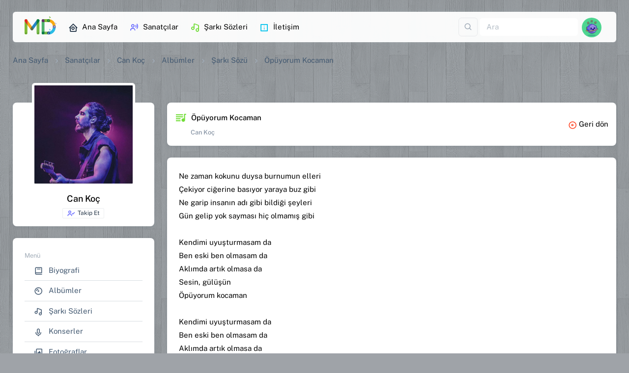

--- FILE ---
content_type: text/html; charset=utf-8
request_url: https://muzikdefterim.com/can-koc/opuyorum-kocaman-sarki-sozu-14877
body_size: 17345
content:



<!DOCTYPE html>

<html dir="ltr" lang='tr'>
<head><meta charset="utf-8" /><meta name="viewport" content="width=device-width,initial-scale=1" /><title>
	Öpüyorum Kocaman Şarkı Sözü - Can Koç
</title>
    <!-- Favicon -->
    <link rel="apple-touch-icon" sizes="180x180" href="../assets/favicon/apple-touch-icon.png" /><link rel="icon" type="image/png" sizes="32x32" href="../assets/favicon/favicon-32x32.png" /><link rel="icon" type="image/png" sizes="16x16" href="../assets/favicon/favicon-16x16.png" /><link rel="mask-icon" href="../assets/favicon/safari-pinned-tab.svg" color="#5bbad5" /><meta name="msapplication-TileColor" content="#da532c" />
    <!-- Font -->
    <link rel="stylesheet" href="../assets/fonts/font.css" />
    <!-- Icon -->
    <link rel="stylesheet" href="../assets/fonts/boxicons.css" />
    <!-- CSS -->
    <link rel="stylesheet" href="../assets/css/core.css" /><link rel="stylesheet" href="../assets/css/default.css" />
    <!-- Page -->
    <link rel="stylesheet" href="../assets/DataTables/dataTables.bootstrap5.min.css" /><link rel="stylesheet" href="../assets/css/perfect-scrollbar.css" /><link rel="stylesheet" href="../assets/css/spinkit.css" /><link rel="stylesheet" href="../assets/css/animate.css" /><link rel="stylesheet" href="../assets/css/sweetalert2.css" /><link rel="stylesheet" href="../assets/css/iframemanager.css" /><link rel="stylesheet" href="../assets/css/cookieconsent.css" />
    <!-- Meta -->
    <meta name="google-site-verification" content="UrhnWUzyQkGfyQDK9auk8MJOCZu_zOCldmuNXsZtANk" />
        <script>
                    document.addEventListener('contextmenu',
                        event => event.preventDefault());
                    onselectstart = (e) => { e.preventDefault() }

        </script>
<meta name="title" content="Öpüyorum Kocaman Şarkı Sözü - Can Koç" /><meta name="description" content="Öpüyorum Kocaman : Ne zaman kokunu duysa burnumun elleri, Çekiyor ciğerine basıyor yaraya buz gibi, Ne garip insanın adı gibi bildiği şeyleri, Gün gelip yok saym..." /><meta property="og:type" content="website" /><meta property="og:url" content="https://muzikdefterim.com/can-koc/opuyorum-kocaman-sarki-sozu-14877" /><meta property="og:title" content="Öpüyorum Kocaman Şarkı Sözü - Can Koç" /><meta property="og:description" content="Öpüyorum Kocaman : Ne zaman kokunu duysa burnumun elleri, Çekiyor ciğerine basıyor yaraya buz gibi, Ne garip insanın adı gibi bildiği şeyleri, Gün gelip yok saym..." /><meta property="og:image" content="https://muzikdefterim.com//SanatciResim/can-koc-b24e4.jpg" /><meta property="twitter:card" content="summary_large_image" /><meta property="twitter:url" content="https://muzikdefterim.com/can-koc/opuyorum-kocaman-sarki-sozu-14877" /><meta property="twitter:title" content="Öpüyorum Kocaman Şarkı Sözü - Can Koç" /><meta property="twitter:description" content="Öpüyorum Kocaman : Ne zaman kokunu duysa burnumun elleri, Çekiyor ciğerine basıyor yaraya buz gibi, Ne garip insanın adı gibi bildiği şeyleri, Gün gelip yok saym..." /><meta property="twitter:image" content="https://muzikdefterim.com//SanatciResim/can-koc-b24e4.jpg" /><link rel="canonical" href="https://muzikdefterim.com/can-koc/opuyorum-kocaman-sarki-sozu-14877" /></head>
<body>
    <form method="post" action="./opuyorum-kocaman-sarki-sozu-14877" id="form1" class="needs-validation" novalidate="novalidate">
<div class="aspNetHidden">
<input type="hidden" name="__EVENTTARGET" id="__EVENTTARGET" value="" />
<input type="hidden" name="__EVENTARGUMENT" id="__EVENTARGUMENT" value="" />
<input type="hidden" name="__VIEWSTATE" id="__VIEWSTATE" value="FwvHtC7bZD9d0FWt8G3GQnr+g0c+/[base64]/RHc1C+mO2dSf3Z77VqjXk3dBJNA3QZJYmkOQJkjnkl6DZdzQsc5ZWyyjBeW7t6bk6ljYrmgcHLzUzyq2WW2yDpaAEzN7OfbnXXhfkQTdnxpghYrfQt7kLaMI+B/T+pfq5cygmvamN27R11Co8hI8PqXTpVVC9dfX3nTK/uIjraJYdBYD7Aays6YdsKJS0O5EDwd+7VcIZQ1a02vbxI7d/moy+5L7RTjgBO/+vFpBHDWpdrbdeLGn/V+jQzPMocmJyBYpQTnrtzHe8FT5Erq/6CwUtTSLoHt1y7xizO6stcXpeAuZ9DyHqbSQIOZ3UxQM0CGSFNC51pB9j4jGPogu6vdOPs6a2WkQV9H6xgCAMK6/Ddz/2NJf5HzZz6QAeiMVN0dquuLxt/vbuw0E7zjlAuPr3rns/Ji6gkH9gaDNvU5ikSckzt+YSQcPM5HOUfdVUHiouPsycQGreAS4+HzhXKwukrZESB0XAtjcX0qwRaqZfuug76HerVG1MnsMYF01Oa6qWvhF5CvIid9Fzx9o9YVsnCednwzxyjOUNBReHWB4gpfTPGIrrtOq7QLrmcuVbo0v8PyLeXn7/nrFQ7B+HUeaS0YkoC0DAP3TBIeHGYVnrjFltX0F9bfexrySY2Xvyk32xoB5OqThLG4NEoUwpJ7Xik21V4ufoQR3f5Hl2ZjlNispnlzCxUoneeIho/pdDCdviO7sKTGtVqb1bi6Wfj/[base64]/iMZ521HyQbsNntQxcEb1LjMuKafG6VsOoF0J3m5ureU7o/y9/jSTJ2Gs9Bg1m+GWzqGQO3cH0yat6SDYl/6yCzyhB7g7CrgDAVh/sInSErJYVGFl7g+khaJOilZMzIqtjjtwAYxn6EzBO0gBq62wktnZ3eMLtIbCiTfoe4sHn7FoEo2C5pxyCBD1eYVp1kqaEt7ObHHMxTYEeeD6ohr9wlbq0j58K4FeiyKde+bOURjiHAiA7RdPrKW9/3EQibqjjyDNe+5ZKTcGfpw5ZcB9PLiwGj/7Hi+DYPt93DyJ6u6Z1tbuBQBq+US1MX+vFJ8MFa66ZX4u3yLQGA7HjmvVWRMilHEnpET5xvhmzoeWvJaIfmY+uQH5d610fOdyvQT26rfLqQvuF97PC1dGnp+3UR3PNzIspm5Gb7RgkXSN0cxNbBktdZHcQP6Kh4bKZTxgSpSjD6M94InG/HIOaqjvpwQjWxmQpCxKtw7UWndt4QXkervQD8OuofLA5jfCC1xDOL3O3Lt4QL6hBeyX8tvAUQ30cBFnkf24JxTPiO3JwJF5giQF1U22eHOZE9jPplBhxtHIFZQrFGI7Uq2uPR5knM39ZoOqSuCl/UZRhEcASIFXjbVSZN8VGTYx4fJjgL9VjR1CwvhN8RiHD/IdcFFozRift0BIVuuU5EL+4L24oab4+gKirEPpjPIIQd4jfNjeOrWSQ9vR/MrbqCIIGio2+Nw5dEJ/Spu1ckYqujlR15EFbhcJyZpZoTvw3umSJtdW75K7lB3AQVaTmAeHcgosrz+SoG6ntGE5g8U+VVUt9y/qwsf6d1gezKDeOyBq3NqgSV6Xv155BAac1cnp9VWl8hEwW22X/2RzW5IdHXIDI6SW+zgN6LtdrCuNoISKSPn6fz31yVwkhI44LfC1GgYV/wT/[base64]/8eTiuNO+PYRqbDcwtNq8XsPP0Of9sq1mP5VJewAmYFdIBSPSzCcNrjjQNs8cIdZaW//m8f7uChyfy6/VDy6XlNLvbgL5gpBam1s8lQckUNb73+zym4UDesKnCG/CBGyaUURxgZHOHRKrJ+xyJjEeamtyH8M+yjm/Z01204MrwNNWSTuLuhvKmddt77c5ju5ggKWDGRwTyyqjCcLQYg25Y0K5CXsdgohfNcfbPWr6Qfl0oIqg4QcdYehDJWgU3zJJSt5yWcKmVDlbPpSEh3k78I7hOMueHL8GYKtPEHVCq2sw4WcSRgWu3S8B/sa10bXwUbnzH/pOCW4rPvvbYNxM95sIf7Zn5nc3UuwGFhmmwjK7GX6cZXNIFLK1KtHsDqn/[base64]/FduKhjlFfyn8gnH1bTfH49PIiOQdmBgZ12dBSq1r5RG0neg8MS6ecbUa7ry69F2zZXEKQGIGvdpJa5X/wrrayaBDGwwaX3SxCWxGdCSWLO1Oa1zhdrcahteBQ94XYcp4U0G/oQclkjK9LuPTPTA3TRuDX5qM0PF9YtJYWhC7NkaXEF4ffOmbN1DfM3N+xV6r1ZvRELIG/2RRDXU8B8Q8ew/[base64]/[base64]/ed9GqZTo37vTbHoKwg/RkXxUsWqXOEej4DT/dTYDvGwQGKIVgFx1JtZAp7/GrT8G2Rfahzz+ajTeCYOYpVXzePj+rEObQXJPu7oUWXOj5m9D9bYv/r8CHmZGZ6G27HWfb0Chj64nUq+8ATPPQZUESu8P6uNj1gkKD7QvuYOBA5fZ10Pf7L/+nhuB/DHVPQtAO8ZUvn7nsBSVGl78m3lUj3LvYaiaI6OhzwaTFgrNeOt7mDxKHsyX+XbGxRhjQNREady9XXoIrAl6PZMQ0fi6w8HD5j6EWVBKMblj+ttdqDY1Ai6PnHvT0RCs3SQ4mnV9HiBdj45tKHjWR12LyRhNwHRAg0vTjtNa/qNbYUb2Hmt++jzf9St2u8Ye6Y/MlLO8X6X7bszsy/IE3jZKywucEOuB9BMLuuQC6YOsgyEXRAPKfpjwRtxPJzCMOXexTjk9yWmksNR6vmUnytVdAKsZMb3y6eXjmNVv7GU1AjU85s+c+Yfu/zrkvuY8SkyoJ/L5EfSJp5msbuddmCSyPR78Yq6DykdiAVfQHaoFtfPikNFPZ4DTqcVbwTL6GBRdnn7IsfqL0AqTY7rOaf94wDscI+88CqvHIhiZHzhl/UPHyX0BE6ShGQTscp90uKl3f/6psAbSaL1YI0/ufwaOKLeFoVdxuO+fjjhYhXCYaFpFhNNvOUrKHJpPqK/sHo0XRS1opt7e5N1Foo4S9BugwUG/IAuONiwK3g1xTGAZVSkLEnxa1G/pVdyaRKvR5Gxfx1CTVFJmpwIvRq7i9YTPgqGsZtVJAGcvONpQZOiU0IJBHKWnPYReuLItnrAAhXN4MQrXcE=" />
</div>

<script type="text/javascript">
//<![CDATA[
var theForm = document.forms['form1'];
if (!theForm) {
    theForm = document.form1;
}
function __doPostBack(eventTarget, eventArgument) {
    if (!theForm.onsubmit || (theForm.onsubmit() != false)) {
        theForm.__EVENTTARGET.value = eventTarget;
        theForm.__EVENTARGUMENT.value = eventArgument;
        theForm.submit();
    }
}
//]]>
</script>


<script src="/WebResource.axd?d=pynGkmcFUV13He1Qd6_TZD6dMkukJxbSKxPflogc055p5RRMYiWx8h7fNEjU-15MlvaDC3Cu9iZ6GrDKOAzoEA2&amp;t=637814768020000000" type="text/javascript"></script>


<script src="/ScriptResource.axd?d=NJmAwtEo3Ipnlaxl6CMhvgRzYxVlCt7wKc4mljYGDuTx-YFAXIqd6uhUWa8fZ_caIloyfc92S48WLMwYd403U4gK2qEzvNdnBtZsx3BZIjd83kHKbpzgDxhH5YtGqWuk7t1vBGZeQ62jIUkXSeGx9EVs-49FRzyQtvvtf4NIPuU1&amp;t=49337fe8" type="text/javascript"></script>
<script src="/ScriptResource.axd?d=dwY9oWetJoJoVpgL6Zq8ONtwvxOC-llRuo4Oec8pmXPw_yF2vq4a-XzMzwYdUU4dlqApUhbrL2p74mVB7ZxBM8i2eMu-G9d_z8PzxWJsxpOUKkpf0eq-6Y_fWUbgvQGz19VTZ925ubWdjr1jwrpuXHuIIzw2k4y8wbta0TAc8dQ1&amp;t=49337fe8" type="text/javascript"></script>
<div class="aspNetHidden">

	<input type="hidden" name="__VIEWSTATEGENERATOR" id="__VIEWSTATEGENERATOR" value="7E6F7D8E" />
	<input type="hidden" name="__EVENTVALIDATION" id="__EVENTVALIDATION" value="sXFT57zXTQOj+0/qomjv0DXW6qduAFsBdGVLvKoCI0aorinhN+dFyxQr5l2lpTzstcpY/ddYhoRhQqqIRZd6V+6QCtpcWBvhFKtnB/o/ecmTqIQdUsY3djHy3RxxESXGjltho/[base64]" />
</div>
        <div class="layout-wrapper layout-content-navbar layout-without-menu">
            <div class="layout-container">
                <aside id="layout-menu" class="layout-menu menu-vertical menu bg-menu-theme d-xl-none">
                    <div class="app-brand">
                        <a href="/" class="app-brand-link ms-auto me-auto mt-3 bx-tada-hover"><span class="app-brand-logo">
                            <img src="../assets/img/muzikdefterim.svg" alt="müzik defterim logo" width="70" />
                        </span></a><a href="javascript:void(0);" class="layout-menu-toggle menu-link text-large ms-auto d-block d-xl-none"><i class="bx bx-chevron-left bx-sm align-middle"></i></a>
                    </div>
                    <div class="menu-inner-shadow"></div>
                    <ul class="menu-inner py-1 mt-3">
                        <li class="menu-item"><a href="/" class="menu-link"><i class="menu-icon tf-icons bx bx-home-circle"></i>
                            <div>Ana Sayfa</div>
                        </a></li>

                        <li class="menu-header small text-uppercase"><span class="menu-header-text">Sayfalar</span> </li>
                        <li class="menu-item"><a href="/sanatcilar" class="menu-link"><i class="menu-icon tf-icons bx bx-user-voice text-primary"></i>
                            <div>Sanatçılar</div>
                        </a>
                        </li>
                        <li class="menu-item"><a href="/sarkisozleri" class="menu-link"><i class="menu-icon tf-icons bx bx-music text-success"></i>
                            <div>Şarkı Sözleri</div>
                        </a>
                        </li>
                        <li class="menu-item"><a href="/search" class="menu-link"><i class="menu-icon tf-icons bx bx-search-alt clrsoundcloud"></i>
                            <div>Arayın...</div>
                        </a>
                        </li>

                        <li class="menu-header small text-uppercase"><span class="menu-header-text">MD</span></li>
                        <li id="Lisoz" class="menu-item">
                            <a id="HyMainSzAdd" class="menu-link" href="../user/"><i class="menu-icon tf-icons bx bx-file text-warning"></i>
                            <div>Şarkı Sözü Ekle</div>
                            </a>
                        </li>
                        <li class="menu-item"><a href="javascript:void(0)" class="menu-link" data-bs-toggle="modal" data-bs-target="#modalContact"><i class="menu-icon tf-icons bx bx-info-square text-info"></i>
                            <div>İletişim</div>
                        </a>
                        </li>

                    </ul>
                </aside>
                <div class="layout-page">
                    <nav
                        class="layout-navbar container-xxl navbar navbar-expand-xl navbar-detached align-items-center bg-navbar-theme mt-4"
                        id="layout-navbar">

                        <a href="/" class="navbar-brand pt-0 bx-tada-hover">
                            <img src="../assets/img/muzikdefterim.svg" alt="müzik defterim logo" width="65" /></a>

                        <div class="layout-menu-toggle navbar-nav align-items-xl-center me-3 me-xl-0 d-xl-none"><a class="nav-item nav-link px-0 me-xl-4" href="javascript:void(0)"><i class="bx bx-menu bx-sm"></i></a></div>

                        <div class="navbar-nav-right d-flex align-items-center" id="navbar-collapse">


                            <div class="collapse navbar-collapse">
                                <div class="navbar-nav me-auto">
                                    <a href="/" class="nav-item nav-link me-2" title="Ana Sayfa"><i class="menu-icon tf-icons bx bx-home-circle text-dark"></i>Ana Sayfa</a>
                                    <a href="/sanatcilar" class="nav-item nav-link me-2" title="Sanatçılar"><i class="menu-icon tf-icons bx bx-user-voice text-primary"></i>Sanatçılar</a>
                                    <a href="/sarkisozleri" class="nav-item nav-link me-2" title="Şarkı Sözleri"><i class="menu-icon tf-icons bx bx-music text-success"></i>Şarkı Sözleri</a>
                                    <a class="nav-item nav-link me-2" href="javascript:void(0)" data-bs-toggle="modal" data-bs-target="#modalContact" title="İletişim"><i class="menu-icon tf-icons bx bx-info-square text-info"></i>İletişim</a>
                                </div>
                            </div>
                            <div class="navbar-nav align-items-center">
                                <div class="nav-item d-flex align-items-center">
                                    <div class="dropdown me-1">

                                        <a id="LeAra" title="Ara" class="text-muted btn btn-icon btn-md btn-outline-gray" data-bs-toggle="dropdown" aria-haspopup="true" aria-expanded="false" href="javascript:__doPostBack(&#39;ctl00$ctl00$LeAra&#39;,&#39;&#39;)">
                                        <i class="bx bx-search fs-5 lh-0"></i>          
                                        </a>
                                        <div class="dropdown-menu dropdown-menu-end" aria-labelledby="LeAra">
                                            <a id="hyArts" class="dropdown-item" href="javascript:__doPostBack(&#39;ctl00$ctl00$hyArts&#39;,&#39;&#39;)"><i class="bx bx-user me-1"></i><span class="text-primary">Sanatçı</span> içerisinde <i class="ms-1 bx bx-search-alt bx-rotate-90"></i></a>
                                            <a id="hySong" class="dropdown-item" href="javascript:__doPostBack(&#39;ctl00$ctl00$hySong&#39;,&#39;&#39;)"><i class="bx bx-music me-1"></i><span class="text-warning">Şarkı adı</span> içerisinde <i class="ms-1 bx bx-search-alt bx-rotate-90"></i></a>
                                            <a id="hyLyrc" class="dropdown-item" href="javascript:__doPostBack(&#39;ctl00$ctl00$hyLyrc&#39;,&#39;&#39;)"><i class="bx bx-notepad me-1"></i><span class="text-success">Şarkı sözü</span> <small class="text-muted">(Beta)</small> içerisinde <i class="ms-1 bx bx-search-alt bx-rotate-90"></i></a>
                                        </div>

                                    </div>

                                    <div>
                                        <input name="ctl00$ctl00$tiAra" type="text" id="tiAra" class="form-control border-0 shadow-none" onkeydown="return (event.keyCode!=13);" placeholder="Ara" aria-label="Ara" Tag="Arama Kutusu" />
                                    </div>
                                </div>
                            </div>
                            
<ul class="navbar-nav flex-row align-items-center ms-auto">
    <!-- User -->
    <li class="nav-item navbar-dropdown dropdown-user dropdown"><a class="nav-link dropdown-toggle hide-arrow" href="javascript:void(0);" data-bs-toggle="dropdown">
        <div class="avatar">
            <img src="../assets/avatar/avatar-11.webp" id="menuSifir_headeravatar" alt="" class="w-px-40 h-auto rounded-circle" />
        </div>
    </a>
        <ul class="dropdown-menu dropdown-menu-end">

            <li>
                <a id="HyLgn" class="dropdown-item" href="/giris"><i class="bx bx-log-in me-2 text-success"></i><span class="align-middle">Giriş Yap</span> </a></li>

            <li>
                <div class="dropdown-divider"></div>
            </li>
            <li>
                <a id="HyRegis" class="dropdown-item" href="/kayit"><i class="bx bx-lock me-2 text-danger"></i>Kayıt Ol</a></li>

        </ul>
    </li>
    <!--/ User -->
</ul>

                            
                        </div>
                    </nav>
                    <div class="content-wrapper">
                        <div class="container-xxl flex-grow-1 container-p-y">
                            
    <nav aria-label="breadcrumb">
        <ol class="breadcrumb breadcrumb-style1">
            <li class="breadcrumb-item"><a href="/" class="text-black" title="Ana Sayfa">Ana Sayfa</a> </li>
            <li class="breadcrumb-item"><a href="/sanatcilar" class="text-black" title="Sanatçılar">Sanatçılar</a> </li>
            <li class="breadcrumb-item"><a href="/can-koc" class="text-black">
                Can Koç</a> </li>
            
         <li class="breadcrumb-item"><a href="/can-koc/albumler" class="text-black">
         Albümler</a> </li>
         <li class="breadcrumb-item active text-black fw-normal">
             <a href="/can-koc/sarki-sozleri" class="text-black">
         Şarkı Sözü 
             </a>
       </li>
     <li class="breadcrumb-item active text-black fw-normal">
         Öpüyorum Kocaman </li>

        </ol>
    </nav>
    <div class="row d-block d-sm-none">
        <div class="col-12 mt-3">
            <div class="card">
                <div class="d-flex flex-column flex-sm-row text-sm-start">
                    <div class="d-flex m-3">
                        <div class="flex-shrink-0 me-3">
                            <a id="ContentPlaceHolder1_mResHome" href="../can-koc"><img id="ContentPlaceHolder1_mSanResim" class="rounded shadow-lg" src="../SanatciResim/can-koc-b24e4.jpg" alt="Can Koç" style="height:70px;width:70px;" /></a>
                        </div>
                        <div class="flex-grow-1">
                            <h5 class="fw-semibold d-block m-0 mt-2">
                                <a id="ContentPlaceHolder1_mSanLink" href="../can-koc">Can Koç</a></h5>
                            <small class="d-block text-muted fw-light my-2">
                                </small>
                            <small class="d-block" id="card-block">
                                <a id="LiTakip" Class="btn btn-xs text-nowrap btn-outline-gray text-dark btn-card-block" href="javascript:__doPostBack(&#39;ctl00$ctl00$ContentPlaceHolder1$LiTakip&#39;,&#39;&#39;)"><i class="bx bx-user-check me-1 text-primary"></i>Takip Et</a>
                            </small>
                        </div>
                        <div class="flex-shrink-0 align-items-end me-xl-0 my-auto">

                            <a class="px-0 me-xl-4" href="javascript:void(0)" data-bs-toggle="offcanvas" data-bs-target="#mobilSntMenu" aria-controls="mobilSntMenu"><i class="bx bx-menu bx-lg"></i></a>
                        </div>
                    </div>
                </div>
            </div>
        </div>
    </div>
    <div class="row mt-4">
        <div class="col-xl-3 col-lg-5 col-md-5 d-none d-sm-block">
            <div class="card mb-4 mt-5">
                <div class="user-profile-header d-flex align-items-center flex-column mb-3">
                    <a id="ContentPlaceHolder1_MainResHome" href="../can-koc"><img id="ContentPlaceHolder1_oSanResim" class="img-fluid rounded mt-4 mb-3 mt-n2 border border-5 border-white img-thumbnail-shadow" src="../SanatciResim/can-koc-b24e4.jpg" alt="Can Koç" style="height:210px;width:210px;" /></a>
                    <div class="user-info text-center">
                        <h5 class="mb-2">
                            Can Koç</h5>
                        
                    </div>
                    <div id="section-block">
                        <a id="LnkTakip" Class="btn btn-xs text-nowrap btn-outline-gray text-dark btn-section-block" href="javascript:__doPostBack(&#39;ctl00$ctl00$ContentPlaceHolder1$LnkTakip&#39;,&#39;&#39;)"><i class="bx bx-user-check me-1 text-primary"></i>Takip Et</a>
                    </div>
                </div>
            </div>
            <div class="card mb-4">
                <div class="card-body">
                    <small class="text-muted">Menü</small>
                    <ul class="list-group list-group-flush">
                        <li class="list-group-item d-flex list-group-item-action align-items-center"><a href="/can-koc/biyografi" class="text-gray ms-1">
                            <i class="bx bx-book me-2"></i>
                            Biyografi</a> </li>
                        <li class="list-group-item d-flex list-group-item-action align-items-center"><a href="/can-koc/albumler" class="text-gray ms-1">
                            <i class="bx bx-album me-2"></i>
                            Albümler</a> </li>
                        <li class="list-group-item d-flex list-group-item-action align-items-center"><a href="/can-koc/sarki-sozleri" class="text-gray ms-1">
                            <i class="bx bx-music me-2"></i>
                            Şarkı Sözleri</a> </li>
                        <li class="list-group-item d-flex list-group-item-action align-items-center"><a href="/can-koc/konserler" class="text-gray ms-1">
                            <i class="bx bx-microphone me-2"></i>
                            Konserler</a> </li>
                        <li class="list-group-item d-flex list-group-item-action align-items-center"><a href="/can-koc/fotograflar" class="text-gray ms-1">
                            <i class="bx bx-images me-2"></i>
                            Fotoğraflar</a> </li>
                        <li class="list-group-item d-flex list-group-item-action align-items-center"><a href="/can-koc/video-klipler" class="text-gray ms-1">
                            <i class="bx bx-movie-play me-2"></i>
                            Video Klip</a> </li>
                    </ul>
                </div>
            </div>
            <div id="ContentPlaceHolder1_sociall" class="card mb-4">
                <div class="card-body">
                    <small class="text-muted">Sosyal Medya</small>

                    

        <ul class="list-group list-group-flush mt-1">
            <li id="ContentPlaceHolder1_sanatciSosyal_web" class="list-group-item d-flex list-group-item-action align-items-center">
                <a id="ContentPlaceHolder1_sanatciSosyal_Hwebsite" class="text-gray ms-1" title="Website" rel="noopener nofollow noreferrer" href="http://cankoc.me" target="_blank">
                            <i class="bx bxs-window-alt me-2"></i>
                            Websitesi</a>
            </li>
            <li id="ContentPlaceHolder1_sanatciSosyal_twit" class="list-group-item d-flex list-group-item-action align-items-center">
                <a id="ContentPlaceHolder1_sanatciSosyal_Htwitter" class="text-gray ms-1" title="Twitter" rel="noopener nofollow noreferrer" href="https://twitter.com/cankocme" target="_blank">
                            <i class="bx bxl-twitter me-2"></i>
                            Twitter</a>
            </li>
            
            <li id="ContentPlaceHolder1_sanatciSosyal_insta" class="list-group-item d-flex list-group-item-action align-items-center">
                <a id="ContentPlaceHolder1_sanatciSosyal_Hinstagram" class="text-gray ms-1" title="Instagram" rel="noopener nofollow noreferrer" href="https://www.instagram.com/cankocme" target="_blank">
                            <i class="bx bxl-instagram-alt me-2"></i>
                            İnstagram</a>
            </li>
            
            <li id="ContentPlaceHolder1_sanatciSosyal_you" class="list-group-item d-flex list-group-item-action align-items-center">
                <a id="ContentPlaceHolder1_sanatciSosyal_Hyoutube" class="text-gray ms-1" title="Youtube" rel="noopener nofollow noreferrer" href="https://www.youtube.com/canko%c3%a7" target="_blank">
                                <i class="bx bxl-youtube me-2"></i>
                            Youtube</a>
            </li>
            
        </ul>

                </div>
            </div>
            <div id="ContentPlaceHolder1_onTakip" class="card card-action mb-4">
                <div class="card-header align-items-center">
                    <h5 class="card-action-title mb-0"><i class="bx bx-group bx-sm me-2"></i>Takip Edenler</h5>
                </div>
                <div class="card-body">
                    

                    <div class="d-flex align-items-center avatar-group">

                        <ul class="list-unstyled mb-0 list-inline d-flex flex-wrap justify-content-evenly">
                            

                                <div id="ContentPlaceHolder1_sanatciTakip_RSonOn_kayityok" class="small text-muted"><i class="bx bx-info-circle me-1"></i>Gösterilecek kayıt bulunamadı.</div>
                              
                            
                            

                        </ul>
                    </div>
                    


                </div>
            </div>
            <div class="card mb-4">
                <div class="card-body">
                    <div id="ContentPlaceHolder1_sanatciEditor_mod">
    
        <small class="text-muted">Editörler</small>
        <ul class="list-unstyled mt-3 mb-0">
            
                    <p id="Empty" class="text-muted small m-l-15"><i class="bx bx-info-circle"></i> Editör yok.</p>
                
        </ul>
    
</div>

                </div>
            </div>
        </div>
        <div class="col-xl-9 col-lg-7 col-md-7 mt-xl-5 mt-md-5">
            
    <div class="card card-action mb-4">
        <div class="card-header align-items-center p-3">
            <h6 class="card-action-title mb-0 pt-1">
                <i class="bx bxs-playlist bx-sm text-success me-1"></i>
                Öpüyorum Kocaman
                <span class="d-block form-text ms-4 ps-2 lh-base text-secondary">
                    Can Koç
                    </span>
            </h6>
            <div><a href="/can-koc" class="text-truncate"><i class="bx bx-left-arrow-circle text-danger me-1"></i>Geri dön</a></div>
        </div>
    </div>
    <div class="card card-action mb-4">
        <div class="card-body lh-base clearfix">
            
            <p>
                Ne zaman kokunu duysa burnumun elleri<br />
Çekiyor ciğerine basıyor yaraya buz gibi<br />
Ne garip insanın adı gibi bildiği şeyleri<br />
Gün gelip yok sayması hiç olmamış gibi<br />
<br />
Kendimi uyuşturmasam da<br />
Ben eski ben olmasam da<br />
Aklımda artık olmasa da<br />
Sesin, gülüşün<br />
Öpüyorum kocaman<br />
<br />
Kendimi uyuşturmasam da<br />
Ben eski ben olmasam da<br />
Aklımda artık olmasa da<br />
Sesin, gülüşün<br />
Gidiyorum buradan<br />
<br />
Her gece yanındaki boş yastığa uzanıp<br />
Ellerim arıyor eskiyi çok özlemiş gibi<br />
Ne garip insanın adı gibi bildiği şeyleri<br />
Hatırlamaya çalışırken siyaha bürünüp gitmesi<br />
<br />
Kendimi uyuşturmasam da<br />
Ben eski ben olmasam da<br />
Aklımda artık olmasa da<br />
Sesin, gülüşün<br />
Öpüyorum Kocaman<br />
<br />
Kendimi uyuşturmasam da<br />
Ben eski ben olmasam da<br />
Aklımda artık olmasa da<br />
Sesin, gülüşün<br />
Gidiyorum buradan
            </p>

            <div class="row">

                <hr class="divider">
                <span class="text-black mb-2">Albüm Adı : <a href="javascript:;">
                    Nefesin Yetebildiği Kadar - EP</a></span>
                <span class="text-black">Ekleyen : <span class="text-black"><a id="ContentPlaceHolder1_ContentPlaceHolder1_pGit" href="../@Diego" target="_blank">Diego</a></span> <span class="ms-2 me-2">/</span> <span class="text-muted"><a id="Llogin" href="javascript:__doPostBack(&#39;ctl00$ctl00$ContentPlaceHolder1$ContentPlaceHolder1$Llogin&#39;,&#39;&#39;)"><i class="bx bx-edit-alt me-1"></i>Düzeltme Öner</a> 
                            </span></span>

            </div>
            
        </div>
    </div>
    <div class="col-lg-12 col-md-12">
        <div class="card accordion-item">
            <h2 class="accordion-header py-1" id="headingOne">
                <button type="button" class="accordion-button collapsed" data-bs-toggle="collapse" data-bs-target="#accordionOne" aria-expanded="false" aria-controls="accordionOne">
                    <i class="bx bx-images bx-sm text-primary me-1"></i>Albümdeki diğer şarkı sözleri
                </button>
            </h2>

            <div id="accordionOne" class="accordion-collapse collapse" data-bs-parent="#accordionExample" style="">
                <div class="accordion-body">
                    <ul class="list-group list-group-flush">
                        
                                <li class="list-group-item d-flex list-group-item-action align-items-center">
                                    <i class="bx bx-music text-muted me-2"></i>
                                    <a id="ContentPlaceHolder1_ContentPlaceHolder1_DigerSarkilar_SLink_0" title="Salına Salına Gel" class="text-truncate" href="/can-koc/salina-salina-gel-sarki-sozu-14874">Salına Salına Gel<i class="mx-1">-</i>
                                    </a>
                                    <small class="text-muted">(1153)</small></li>
                            
                                <li class="list-group-item d-flex list-group-item-action align-items-center">
                                    <i class="bx bx-music text-muted me-2"></i>
                                    <a id="ContentPlaceHolder1_ContentPlaceHolder1_DigerSarkilar_SLink_1" title="Yine De Dayanırım" class="text-truncate" href="/can-koc/yine-de-dayanirim-sarki-sozu-14876">Yine De Dayanırım<i class="mx-1">-</i>
                                    </a>
                                    <small class="text-muted">(843)</small></li>
                            
                                <li class="list-group-item d-flex list-group-item-action align-items-center">
                                    <i class="bx bx-music text-muted me-2"></i>
                                    <a id="ContentPlaceHolder1_ContentPlaceHolder1_DigerSarkilar_SLink_2" title="Zehir" class="text-truncate" href="/can-koc/zehir-sarki-sozu-14875">Zehir<i class="mx-1">-</i>
                                    </a>
                                    <small class="text-muted">(781)</small></li>
                            
                    </ul>
                    
                </div>
            </div>
        </div>
    </div>
    <script type="text/javascript">
//<![CDATA[
Sys.WebForms.PageRequestManager._initialize('ctl00$ctl00$ContentPlaceHolder1$ContentPlaceHolder1$ScrptManager', 'form1', ['tctl00$ctl00$ContentPlaceHolder1$ContentPlaceHolder1$updEdit','ContentPlaceHolder1_ContentPlaceHolder1_updEdit'], [], [], 90, 'ctl00$ctl00');
//]]>
</script>


    <div class="modal fade" id="editSend" data-bs-backdrop="static" tabindex="-1">
        <div class="modal-dialog" id="card-block">
            <div class="modal-content">
                <div class="modal-header">
                    <h5 class="modal-title" id="backDropModalTitle">
                        Öpüyorum Kocaman</h5>
                    <button
                        type="button"
                        class="btn-close"
                        data-bs-dismiss="modal"
                        aria-label="Close">
                    </button>
                </div>
                <div id="ContentPlaceHolder1_ContentPlaceHolder1_updEdit">
	
                        <div id="ContentPlaceHolder1_ContentPlaceHolder1_editbody" class="modal-body">
                            <div class="row mb-3">
                                <div class="mb-3"><i class="bx bx-edit-alt me-2"></i>Hatalı bulduğunuz yerleri ve olması gerekeni yazın.</div>
                            </div>
                            <div>
                                
                                <div class="row">
                                    <div class="col mb-3">
                                        <label for="ckHatalitxt" class="form-label text-warning">Hatalı Bölüm</label>
                                        <textarea name="ctl00$ctl00$ContentPlaceHolder1$ContentPlaceHolder1$ckHatalitxt" rows="4" cols="20" id="ContentPlaceHolder1_ContentPlaceHolder1_ckHatalitxt" class="form-control" required="">
</textarea>
                                        <div class="invalid-feedback">Bu alan boş olamaz!</div>
                                    </div>
                                </div>
                                <div class="row">
                                    <div class="col">
                                        <label for="ckDogruTxt" class="form-label text-info">Olması Gereken</label>
                                        <textarea name="ctl00$ctl00$ContentPlaceHolder1$ContentPlaceHolder1$ckDogruTxt" rows="4" cols="20" id="ContentPlaceHolder1_ContentPlaceHolder1_ckDogruTxt" class="form-control" required="">
</textarea>
                                        <div class="invalid-feedback">Bu alan boş olamaz!</div>
                                    </div>
                                </div>
                            </div>
                        </div>

                        
                        <div class="modal-footer">
                            <button type="button" class="btn btn-outline-secondary" data-bs-dismiss="modal">
                                Kapat
                            </button>
                            <input type="submit" name="ctl00$ctl00$ContentPlaceHolder1$ContentPlaceHolder1$BtnGonder" value="Gönder" id="ContentPlaceHolder1_ContentPlaceHolder1_BtnGonder" class="btn btn-primary btn-card-block" />
                        </div>
                    
</div>
            </div>
        </div>
    </div>

        </div>
    </div>
    <div
        class="offcanvas offcanvas-end"
        tabindex="-1"
        id="mobilSntMenu"
        aria-labelledby="offcanvasBackdropLabel">
        <div class="offcanvas-header">
            <h5 id="offcanvasBackdropLabel" class="offcanvas-title">
                <a id="ContentPlaceHolder1_sideResHome" href="../can-koc"><img id="ContentPlaceHolder1_sideSanResim" class="w-px-50 h-auto rounded-circle shadow me-2" src="../SanatciResim/can-koc-b24e4.jpg" alt="Can Koç" /></a>
                Can Koç</h5>

            <button
                type="button"
                class="btn-close text-reset"
                data-bs-dismiss="offcanvas"
                aria-label="Close">
            </button>
        </div>
        <div class="offcanvas-body mx-0 flex-grow-0">

            <div>
                <small class="text-muted">Menü</small>
                <ul class="list-group list-group-flush mt-1">
                    <li class="list-group-item d-flex list-group-item-action align-items-center"><a href="/can-koc/biyografi" class="text-gray ms-1">
                        <i class="bx bx-book me-2"></i>
                        Biyografi</a> </li>
                    <li class="list-group-item d-flex list-group-item-action align-items-center"><a href="/can-koc/albumler" class="text-gray ms-1">
                        <i class="bx bx-album me-2"></i>
                        Albümler</a> </li>
                    <li class="list-group-item d-flex list-group-item-action align-items-center"><a href="/can-koc/sarki-sozleri" class="text-gray ms-1">
                        <i class="bx bx-music me-2"></i>
                        Şarkı Sözleri</a> </li>
                    <li class="list-group-item d-flex list-group-item-action align-items-center"><a href="/can-koc/konserler" class="text-gray ms-1">
                        <i class="bx bx-microphone me-2"></i>
                        Konserler</a> </li>
                    <li class="list-group-item d-flex list-group-item-action align-items-center"><a href="/can-koc/fotograflar" class="text-gray ms-1">
                        <i class="bx bx-images me-2"></i>
                        Fotoğraflar</a> </li>
                    <li class="list-group-item d-flex list-group-item-action align-items-center"><a href="/can-koc/video-klipler" class="text-gray ms-1">
                        <i class="bx bx-movie-play me-2"></i>
                        Video Klip</a> </li>
                </ul>
            </div>

            <div id="ContentPlaceHolder1_mSocialdiv" class="my-5">
                <small class="text-muted">Sosyal Medya</small>

                

        <ul class="list-group list-group-flush mt-1">
            <li id="ContentPlaceHolder1_msanatciSosyal_web" class="list-group-item d-flex list-group-item-action align-items-center">
                <a id="ContentPlaceHolder1_msanatciSosyal_Hwebsite" class="text-gray ms-1" title="Website" rel="noopener nofollow noreferrer" href="http://cankoc.me" target="_blank">
                            <i class="bx bxs-window-alt me-2"></i>
                            Websitesi</a>
            </li>
            <li id="ContentPlaceHolder1_msanatciSosyal_twit" class="list-group-item d-flex list-group-item-action align-items-center">
                <a id="ContentPlaceHolder1_msanatciSosyal_Htwitter" class="text-gray ms-1" title="Twitter" rel="noopener nofollow noreferrer" href="https://twitter.com/cankocme" target="_blank">
                            <i class="bx bxl-twitter me-2"></i>
                            Twitter</a>
            </li>
            
            <li id="ContentPlaceHolder1_msanatciSosyal_insta" class="list-group-item d-flex list-group-item-action align-items-center">
                <a id="ContentPlaceHolder1_msanatciSosyal_Hinstagram" class="text-gray ms-1" title="Instagram" rel="noopener nofollow noreferrer" href="https://www.instagram.com/cankocme" target="_blank">
                            <i class="bx bxl-instagram-alt me-2"></i>
                            İnstagram</a>
            </li>
            
            <li id="ContentPlaceHolder1_msanatciSosyal_you" class="list-group-item d-flex list-group-item-action align-items-center">
                <a id="ContentPlaceHolder1_msanatciSosyal_Hyoutube" class="text-gray ms-1" title="Youtube" rel="noopener nofollow noreferrer" href="https://www.youtube.com/canko%c3%a7" target="_blank">
                                <i class="bx bxl-youtube me-2"></i>
                            Youtube</a>
            </li>
            
        </ul>

            </div>

            <div class="my-5">
                <small class="text-muted d-block mb-3">Takip Edenler</small>

                

                    <div class="d-flex align-items-center avatar-group">

                        <ul class="list-unstyled mb-0 list-inline d-flex flex-wrap justify-content-evenly">
                            

                                <div id="ContentPlaceHolder1_msanatciTakip_RSonOn_kayityok" class="small text-muted"><i class="bx bx-info-circle me-1"></i>Gösterilecek kayıt bulunamadı.</div>
                              
                            
                            

                        </ul>
                    </div>
                    


            </div>
            <div id="ContentPlaceHolder1_sanatciEditorM_mod">
    
        <small class="text-muted">Editörler</small>
        <ul class="list-unstyled mt-3 mb-0">
            
                    <p id="Empty" class="text-muted small m-l-15"><i class="bx bx-info-circle"></i> Editör yok.</p>
                
        </ul>
    
</div>

            <button
                type="button"
                class="btn btn-outline-secondary d-grid w-100 mt-5"
                data-bs-dismiss="offcanvas">
                Kapat
            </button>
        </div>
    </div>

                        </div>
                        <div class="container-xxl">

                            <footer class="bg-white rounded text-center text-lg-start small mb-4">
                                <div class="container pt-4">
                                    <div class="row my-2">
                                        <div class="col-lg-4 col-md-12 mb-2 mb-md-0">

                                            <div class="shadow-1-strong d-flex align-items-center justify-content-center mb-0 mx-auto pt-2 pb-3">
                                                <a href="/" class="bx-tada-hover mt-xs-5">
                                                    <img src="../assets/img/muzikdefterim.svg" width="70" alt="müzik defterim footer logo" />
                                                </a>
                                            </div>

                                            <p class="text-center">En rahat şarkı sözleri sitesi.</p>

                                        </div>
                                        <div class="col-12 col-lg-8 col-md-12 mb-0 px-1">
                                            <nav style="--bs-breadcrumb-divider: '';" aria-label="breadcrumb">
                                                <ol class="breadcrumb lh-base d-flex justify-content-center">
                                                    <li class="breadcrumb-item">
                                                        <a href="/" title="Ana Sayfa"><i class="bx bx-radio-circle text-primary pe-1"></i>Ana Sayfa</a>
                                                    </li>
                                                    <li class="breadcrumb-item">
                                                        <a href="/uyeler" title="Üyeler"><i class="bx bx-radio-circle text-primary pe-1"></i>Üyeler</a>
                                                    </li>

                                                    <li class="breadcrumb-item text-truncate">
                                                        <a href="/istiklal-marsi" title="İstiklâl Marşı"><i class="bx bx-radio-circle text-primary pe-1"></i>İstiklâl Marşı</a>
                                                    </li>
                                                    <li class="breadcrumb-item text-truncate">
                                                        <a href="/genclige-hitabe" title="Gençliğe Hitabe"><i class="bx bx-radio-circle text-primary pe-1"></i>Gençliğe Hitabe</a>
                                                    </li>

                                                    <li class="breadcrumb-item">
                                                        <a href="https://twitter.com/MuzikDefterim" target="_blank" rel="noopener nofollow noreferrer" title="Twitter - MüzikDefterim"><i class="bx bx-radio-circle text-info pe-1"></i>Twitter</a>
                                                    </li>
                                                    <li class="breadcrumb-item">
                                                        <a href="https://www.facebook.com/MuzikDefteriM" target="_blank" rel="noopener nofollow noreferrer" title="Facebook - MüzikDefterim"><i class="bx bx-radio-circle text-info pe-1"></i>Facebook</a>
                                                    </li>
                                                </ol>

                                                <ol class="breadcrumb lh-base d-flex justify-content-center">
                                                    <li class="breadcrumb-item">
                                                        <a href="javascript:void(0);" data-cc="show-preferencesModal" title="Çerez Ayarları"><i class="bx bx-radio-circle text-success pe-1"></i>Çerez Ayarları</a>
                                                    </li>
                                                    <li class="breadcrumb-item">
                                                        <a href="/kvkk/gizlilik-politikasi" title="Gizlilik Politikası"><i class="bx bx-radio-circle text-success pe-1"></i>Gizlilik Politikası</a>
                                                    </li>
                                                    <li class="breadcrumb-item text-truncate">
                                                        <a href="/kvkk/cerez-aydinlatma-metni" title="Çerez Aydınlatma Metni"><i class="bx bx-radio-circle text-success pe-1"></i>Çerez Aydınlatma Metni</a>
                                                    </li>
                                                </ol>

                                                <ol class="breadcrumb d-flex justify-content-center">
                                                    <li class="breadcrumb-item">
                                                        <a href="../uye/MD/msend" title="Sorun Bildir"><i class="bx bx-radio-circle text-warning pe-1"></i>Sorun Bildir</a>
                                                    </li>
                                                </ol>
                                            </nav>
                                        </div>
                                    </div>
                                </div>
                                <div class="border-top text-center rounded p-3" style="background-color: #4359710d;">
                                    © 2026 MuzikDefterim.com
                                </div>
                            </footer>
                        </div>

                        <div class="content-backdrop fade"></div>
                    </div>
                </div>
            </div>
            <div class="layout-overlay layout-menu-toggle"></div>
        </div>
    </form>
    <div class="modal fade" id="modalContact" tabindex="-1" aria-hidden="true" aria-modal="true">
        <div class="modal-dialog modal-dialog-centered" role="document">
            <div class="modal-content">
                <div class="modal-header">
                    <h5 class="modal-title" id="modalCenterTitle">İletişim</h5>
                    <button
                        type="button"
                        class="btn-close"
                        data-bs-dismiss="modal"
                        aria-label="Close">
                    </button>
                </div>
                <div class="modal-body">
                    <div class="row">
                        <span class="text-black">Bize mail adresinden veya sosyal medya hesabımızdan ulaşabilirsiniz.</span>
                    </div>
                    <div class="dropdown-divider mb-4 mt-3"></div>
                    <div class="row g-2">
                        <div class="col mb-0">
                            <label class="form-label"><i class="bx bx-sm bx-mail-send me-2 text-warning"></i>E-Posta</label>
                            <p id="cntEmail" class="text-black">info<i class="bx bx-at"></i>muzikdefterim.com</p>
                        </div>
                        <div class="col mb-0">
                            <label class="form-label"><i class="bx bx-sm bxl-twitter me-2 text-info"></i>Twitter</label>
                            <p><a href="https://twitter.com/MuzikDefterim" target="_blank" rel="noopener nofollow noreferrer" id="cntTwitter">@muzikdefterim</a></p>
                        </div>
                    </div>
                </div>
                <div class="modal-footer">
                    <button type="button" class="btn btn-outline-secondary" data-bs-dismiss="modal">
                        Kapat
                    </button>
                </div>
            </div>
        </div>
    </div>
    
<div
    class="offcanvas offcanvas-end"
    tabindex="-1"
    id="offcanvasBackdrop"
    aria-labelledby="offcanvasBackdropLabel">
    <div class="offcanvas-header">
        <h5 id="offcanvasBackdropLabel" class="offcanvas-title"><i class="bx bx-user-check bx-sm text-primary"></i>Sanatçı Listesi</h5>
        <button
            type="button"
            class="btn-close text-reset"
            data-bs-dismiss="offcanvas"
            aria-label="Close">
        </button>
    </div>
    <div class="offcanvas-body mx-0 flex-grow-0">

        <div class="list-group list-group-flush">
            

        </div>
        <p class="mb-4 mt-3 d-none">
            <i class="bx bx-info-circle"></i>Hiçbir sanatçıyı takip etmiyorsunuz.
        </p>
        <hr class="divider">

        <h5 class="offcanvas-title mb-4"><i class="bx bx-music bx-sm me-2 text-success"></i>Şarkı Sözü Listesi</h5>

        <div class="list-group list-group-flush">
            

        </div>
        <button
            type="button"
            class="btn btn-outline-secondary d-grid w-100 mt-3"
            data-bs-dismiss="offcanvas">
            Kapat
        </button>
    </div>
</div>

    <!--Yukarı Çık-->
    <a id="tbutton"><i class="bx bxs-to-top bx-md bx-fade-up-hover"></i></a>

    <!-- Helper -->
    <script src="../assets/js/helpers.js"></script>
    <!-- JS -->
    <script src="../assets/js/jquery.js"></script>
    <script src="../assets/js/popper.js"></script>
    <script src="../assets/js/bootstrap.js"></script>
    <script src="../assets/js/perfect-scrollbar.js"></script>
    <script src="../assets/js/menu.js"></script>

    <!-- Main -->
    <script src="../assets/js/main.js"></script>
    <script src="../assets/js/validate.js"></script>
    <script src="../assets/js/jquery.fancybox.min.js"></script>
    <!-- Page -->
    <script src="../assets/DataTables/jquery.dataTables.min.js"></script>
    <script src="../assets/DataTables/dataTables.bootstrap5.min.js"></script>
    <script src="../assets/js/block-ui.js"></script>
    <script src="../assets/js/sweetalert2.js"></script>
    <script src="../assets/js/ui-sweetalert2.js"></script>
    
    <script src="../assets/js/valert.js"></script>
    <script type="module" src="../assets/js/cookieconsent-init.js"></script>

    <!-- Google tag (gtag.js) -->
    <script type="text/plain" data-category="analytics" data-service="google" async src="https://www.googletagmanager.com/gtag/js?id=G-Q18Z6XRESN"></script>
    <script type="text/plain" data-category="analytics" data-service="google">
        window.dataLayer = window.dataLayer || [];
        function gtag() { dataLayer.push(arguments); }
        gtag('js', new Date());
    
        gtag('config', 'G-Q18Z6XRESN');
    </script>
    <!-- Google tag (gtag.js) -->
</body>
</html>



--- FILE ---
content_type: application/javascript
request_url: https://muzikdefterim.com/assets/js/sweetalert2.js
body_size: 18822
content:
!function(t,e){if("object"==typeof exports&&"object"==typeof module)module.exports=e();else if("function"==typeof define&&define.amd)define([],e);else{var n=e();for(var o in n)("object"==typeof exports?exports:t)[o]=n[o]}}(self,(function(){return function(){var t={8764:function(t){t.exports=function(){"use strict";var t={awaitingPromise:new WeakMap,promise:new WeakMap,innerParams:new WeakMap,domCache:new WeakMap};const e=t=>{const e={};for(const n in t)e[t[n]]="swal2-"+t[n];return e},n=e(["container","shown","height-auto","iosfix","popup","modal","no-backdrop","no-transition","toast","toast-shown","show","hide","close","title","html-container","actions","confirm","deny","cancel","default-outline","footer","icon","icon-content","image","input","file","range","select","radio","checkbox","label","textarea","inputerror","input-label","validation-message","progress-steps","active-progress-step","progress-step","progress-step-line","loader","loading","styled","top","top-start","top-end","top-left","top-right","center","center-start","center-end","center-left","center-right","bottom","bottom-start","bottom-end","bottom-left","bottom-right","grow-row","grow-column","grow-fullscreen","rtl","timer-progress-bar","timer-progress-bar-container","scrollbar-measure","icon-success","icon-warning","icon-info","icon-question","icon-error","no-war"]),o=e(["success","warning","info","question","error"]),i="SweetAlert2:",s=t=>t.charAt(0).toUpperCase()+t.slice(1),r=t=>{console.warn("".concat(i," ").concat("object"==typeof t?t.join(" "):t))},a=t=>{console.error("".concat(i," ").concat(t))},c=[],l=(t,e)=>{var n;n='"'.concat(t,'" is deprecated and will be removed in the next major release. Please use "').concat(e,'" instead.'),c.includes(n)||(c.push(n),r(n))},u=t=>"function"==typeof t?t():t,d=t=>t&&"function"==typeof t.toPromise,p=t=>d(t)?t.toPromise():Promise.resolve(t),m=t=>t&&Promise.resolve(t)===t,g=()=>document.body.querySelector(".".concat(n.container)),h=t=>{const e=g();return e?e.querySelector(t):null},f=t=>h(".".concat(t)),b=()=>f(n.popup),y=()=>f(n.icon),w=()=>f(n.title),v=()=>f(n["html-container"]),C=()=>f(n.image),A=()=>f(n["progress-steps"]),k=()=>f(n["validation-message"]),P=()=>h(".".concat(n.actions," .").concat(n.confirm)),B=()=>h(".".concat(n.actions," .").concat(n.deny)),x=()=>h(".".concat(n.loader)),E=()=>h(".".concat(n.actions," .").concat(n.cancel)),T=()=>f(n.actions),S=()=>f(n.footer),L=()=>f(n["timer-progress-bar"]),O=()=>f(n.close),j=()=>{const t=Array.from(b().querySelectorAll('[tabindex]:not([tabindex="-1"]):not([tabindex="0"])')).sort(((t,e)=>{const n=parseInt(t.getAttribute("tabindex")),o=parseInt(e.getAttribute("tabindex"));return n>o?1:n<o?-1:0})),e=Array.from(b().querySelectorAll('\n  a[href],\n  area[href],\n  input:not([disabled]),\n  select:not([disabled]),\n  textarea:not([disabled]),\n  button:not([disabled]),\n  iframe,\n  object,\n  embed,\n  [tabindex="0"],\n  [contenteditable],\n  audio[controls],\n  video[controls],\n  summary\n')).filter((t=>"-1"!==t.getAttribute("tabindex")));return(t=>{const e=[];for(let n=0;n<t.length;n++)-1===e.indexOf(t[n])&&e.push(t[n]);return e})(t.concat(e)).filter((t=>$(t)))},M=()=>q(document.body,n.shown)&&!q(document.body,n["toast-shown"])&&!q(document.body,n["no-backdrop"]),H=()=>b()&&q(b(),n.toast),I={previousBodyPadding:null},D=(t,e)=>{if(t.textContent="",e){const n=(new DOMParser).parseFromString(e,"text/html");Array.from(n.querySelector("head").childNodes).forEach((e=>{t.appendChild(e)})),Array.from(n.querySelector("body").childNodes).forEach((e=>{e instanceof HTMLVideoElement||e instanceof HTMLAudioElement?t.appendChild(e.cloneNode(!0)):t.appendChild(e)}))}},q=(t,e)=>{if(!e)return!1;const n=e.split(/\s+/);for(let e=0;e<n.length;e++)if(!t.classList.contains(n[e]))return!1;return!0},V=(t,e,i)=>{if(((t,e)=>{Array.from(t.classList).forEach((i=>{Object.values(n).includes(i)||Object.values(o).includes(i)||Object.values(e.showClass).includes(i)||t.classList.remove(i)}))})(t,e),e.customClass&&e.customClass[i]){if("string"!=typeof e.customClass[i]&&!e.customClass[i].forEach)return r("Invalid type of customClass.".concat(i,'! Expected string or iterable object, got "').concat(typeof e.customClass[i],'"'));U(t,e.customClass[i])}},N=(t,e)=>{if(!e)return null;switch(e){case"select":case"textarea":case"file":return t.querySelector(".".concat(n.popup," > .").concat(n[e]));case"checkbox":return t.querySelector(".".concat(n.popup," > .").concat(n.checkbox," input"));case"radio":return t.querySelector(".".concat(n.popup," > .").concat(n.radio," input:checked"))||t.querySelector(".".concat(n.popup," > .").concat(n.radio," input:first-child"));case"range":return t.querySelector(".".concat(n.popup," > .").concat(n.range," input"));default:return t.querySelector(".".concat(n.popup," > .").concat(n.input))}},R=t=>{if(t.focus(),"file"!==t.type){const e=t.value;t.value="",t.value=e}},F=(t,e,n)=>{t&&e&&("string"==typeof e&&(e=e.split(/\s+/).filter(Boolean)),e.forEach((e=>{Array.isArray(t)?t.forEach((t=>{n?t.classList.add(e):t.classList.remove(e)})):n?t.classList.add(e):t.classList.remove(e)})))},U=(t,e)=>{F(t,e,!0)},W=(t,e)=>{F(t,e,!1)},_=(t,e)=>{const n=Array.from(t.children);for(let t=0;t<n.length;t++){const o=n[t];if(o instanceof HTMLElement&&q(o,e))return o}},z=(t,e,n)=>{n==="".concat(parseInt(n))&&(n=parseInt(n)),n||0===parseInt(n)?t.style[e]="number"==typeof n?"".concat(n,"px"):n:t.style.removeProperty(e)},K=function(t){let e=arguments.length>1&&void 0!==arguments[1]?arguments[1]:"flex";t.style.display=e},Y=t=>{t.style.display="none"},Z=(t,e,n,o)=>{const i=t.querySelector(e);i&&(i.style[n]=o)},X=function(t,e){e?K(t,arguments.length>2&&void 0!==arguments[2]?arguments[2]:"flex"):Y(t)},$=t=>!(!t||!(t.offsetWidth||t.offsetHeight||t.getClientRects().length)),J=t=>!!(t.scrollHeight>t.clientHeight),Q=t=>{const e=window.getComputedStyle(t),n=parseFloat(e.getPropertyValue("animation-duration")||"0"),o=parseFloat(e.getPropertyValue("transition-duration")||"0");return n>0||o>0},G=function(t){let e=arguments.length>1&&void 0!==arguments[1]&&arguments[1];const n=L();$(n)&&(e&&(n.style.transition="none",n.style.width="100%"),setTimeout((()=>{n.style.transition="width ".concat(t/1e3,"s linear"),n.style.width="0%"}),10))},tt={},et=t=>new Promise((e=>{if(!t)return e();const n=window.scrollX,o=window.scrollY;tt.restoreFocusTimeout=setTimeout((()=>{tt.previousActiveElement instanceof HTMLElement?(tt.previousActiveElement.focus(),tt.previousActiveElement=null):document.body&&document.body.focus(),e()}),100),window.scrollTo(n,o)})),nt=()=>"undefined"==typeof window||"undefined"==typeof document,ot='\n <div aria-labelledby="'.concat(n.title,'" aria-describedby="').concat(n["html-container"],'" class="').concat(n.popup,'" tabindex="-1">\n   <button type="button" class="').concat(n.close,'"></button>\n   <ul class="').concat(n["progress-steps"],'"></ul>\n   <div class="').concat(n.icon,'"></div>\n   <img class="').concat(n.image,'" />\n   <h2 class="').concat(n.title,'" id="').concat(n.title,'"></h2>\n   <div class="').concat(n["html-container"],'" id="').concat(n["html-container"],'"></div>\n   <input class="').concat(n.input,'" />\n   <input type="file" class="').concat(n.file,'" />\n   <div class="').concat(n.range,'">\n     <input type="range" />\n     <output></output>\n   </div>\n   <select class="').concat(n.select,'"></select>\n   <div class="').concat(n.radio,'"></div>\n   <label for="').concat(n.checkbox,'" class="').concat(n.checkbox,'">\n     <input type="checkbox" />\n     <span class="').concat(n.label,'"></span>\n   </label>\n   <textarea class="').concat(n.textarea,'"></textarea>\n   <div class="').concat(n["validation-message"],'" id="').concat(n["validation-message"],'"></div>\n   <div class="').concat(n.actions,'">\n     <div class="').concat(n.loader,'"></div>\n     <button type="button" class="').concat(n.confirm,'"></button>\n     <button type="button" class="').concat(n.deny,'"></button>\n     <button type="button" class="').concat(n.cancel,'"></button>\n   </div>\n   <div class="').concat(n.footer,'"></div>\n   <div class="').concat(n["timer-progress-bar-container"],'">\n     <div class="').concat(n["timer-progress-bar"],'"></div>\n   </div>\n </div>\n').replace(/(^|\n)\s*/g,""),it=()=>{tt.currentInstance.resetValidationMessage()},st=t=>{const e=(()=>{const t=g();return!!t&&(t.remove(),W([document.documentElement,document.body],[n["no-backdrop"],n["toast-shown"],n["has-column"]]),!0)})();if(nt())return void a("SweetAlert2 requires document to initialize");const o=document.createElement("div");o.className=n.container,e&&U(o,n["no-transition"]),D(o,ot);const i="string"==typeof(s=t.target)?document.querySelector(s):s;var s;i.appendChild(o),(t=>{const e=b();e.setAttribute("role",t.toast?"alert":"dialog"),e.setAttribute("aria-live",t.toast?"polite":"assertive"),t.toast||e.setAttribute("aria-modal","true")})(t),(t=>{"rtl"===window.getComputedStyle(t).direction&&U(g(),n.rtl)})(i),(()=>{const t=b(),e=_(t,n.input),o=_(t,n.file),i=t.querySelector(".".concat(n.range," input")),s=t.querySelector(".".concat(n.range," output")),r=_(t,n.select),a=t.querySelector(".".concat(n.checkbox," input")),c=_(t,n.textarea);e.oninput=it,o.onchange=it,r.onchange=it,a.onchange=it,c.oninput=it,i.oninput=()=>{it(),s.value=i.value},i.onchange=()=>{it(),s.value=i.value}})()},rt=(t,e)=>{t instanceof HTMLElement?e.appendChild(t):"object"==typeof t?at(t,e):t&&D(e,t)},at=(t,e)=>{t.jquery?ct(e,t):D(e,t.toString())},ct=(t,e)=>{if(t.textContent="",0 in e)for(let n=0;n in e;n++)t.appendChild(e[n].cloneNode(!0));else t.appendChild(e.cloneNode(!0))},lt=(()=>{if(nt())return!1;const t=document.createElement("div"),e={WebkitAnimation:"webkitAnimationEnd",animation:"animationend"};for(const n in e)if(Object.prototype.hasOwnProperty.call(e,n)&&void 0!==t.style[n])return e[n];return!1})(),ut=(t,e)=>{const o=T(),i=x();e.showConfirmButton||e.showDenyButton||e.showCancelButton?K(o):Y(o),V(o,e,"actions"),function(t,e,o){const i=P(),s=B(),r=E();dt(i,"confirm",o),dt(s,"deny",o),dt(r,"cancel",o),function(t,e,o,i){i.buttonsStyling?(U([t,e,o],n.styled),i.confirmButtonColor&&(t.style.backgroundColor=i.confirmButtonColor,U(t,n["default-outline"])),i.denyButtonColor&&(e.style.backgroundColor=i.denyButtonColor,U(e,n["default-outline"])),i.cancelButtonColor&&(o.style.backgroundColor=i.cancelButtonColor,U(o,n["default-outline"]))):W([t,e,o],n.styled)}(i,s,r,o),o.reverseButtons&&(o.toast?(t.insertBefore(r,i),t.insertBefore(s,i)):(t.insertBefore(r,e),t.insertBefore(s,e),t.insertBefore(i,e)))}(o,i,e),D(i,e.loaderHtml),V(i,e,"loader")};function dt(t,e,o){X(t,o["show".concat(s(e),"Button")],"inline-block"),D(t,o["".concat(e,"ButtonText")]),t.setAttribute("aria-label",o["".concat(e,"ButtonAriaLabel")]),t.className=n[e],V(t,o,"".concat(e,"Button")),U(t,o["".concat(e,"ButtonClass")])}const pt=(t,e)=>{const o=g();o&&(function(t,e){"string"==typeof e?t.style.background=e:e||U([document.documentElement,document.body],n["no-backdrop"])}(o,e.backdrop),function(t,e){e in n?U(t,n[e]):(r('The "position" parameter is not valid, defaulting to "center"'),U(t,n.center))}(o,e.position),function(t,e){if(e&&"string"==typeof e){const o="grow-".concat(e);o in n&&U(t,n[o])}}(o,e.grow),V(o,e,"container"))};const mt=["input","file","range","select","radio","checkbox","textarea"],gt=t=>{if(!Ct[t.input])return void a('Unexpected type of input! Expected "text", "email", "password", "number", "tel", "select", "radio", "checkbox", "textarea", "file" or "url", got "'.concat(t.input,'"'));const e=wt(t.input),n=Ct[t.input](e,t);K(e),setTimeout((()=>{R(n)}))},ht=(t,e)=>{const n=N(b(),t);if(n){(t=>{for(let e=0;e<t.attributes.length;e++){const n=t.attributes[e].name;["type","value","style"].includes(n)||t.removeAttribute(n)}})(n);for(const t in e)n.setAttribute(t,e[t])}},ft=t=>{const e=wt(t.input);"object"==typeof t.customClass&&U(e,t.customClass.input)},bt=(t,e)=>{t.placeholder&&!e.inputPlaceholder||(t.placeholder=e.inputPlaceholder)},yt=(t,e,o)=>{if(o.inputLabel){t.id=n.input;const i=document.createElement("label"),s=n["input-label"];i.setAttribute("for",t.id),i.className=s,"object"==typeof o.customClass&&U(i,o.customClass.inputLabel),i.innerText=o.inputLabel,e.insertAdjacentElement("beforebegin",i)}},wt=t=>_(b(),n[t]||n.input),vt=(t,e)=>{["string","number"].includes(typeof e)?t.value="".concat(e):m(e)||r('Unexpected type of inputValue! Expected "string", "number" or "Promise", got "'.concat(typeof e,'"'))},Ct={};Ct.text=Ct.email=Ct.password=Ct.number=Ct.tel=Ct.url=(t,e)=>(vt(t,e.inputValue),yt(t,t,e),bt(t,e),t.type=e.input,t),Ct.file=(t,e)=>(yt(t,t,e),bt(t,e),t),Ct.range=(t,e)=>{const n=t.querySelector("input"),o=t.querySelector("output");return vt(n,e.inputValue),n.type=e.input,vt(o,e.inputValue),yt(n,t,e),t},Ct.select=(t,e)=>{if(t.textContent="",e.inputPlaceholder){const n=document.createElement("option");D(n,e.inputPlaceholder),n.value="",n.disabled=!0,n.selected=!0,t.appendChild(n)}return yt(t,t,e),t},Ct.radio=t=>(t.textContent="",t),Ct.checkbox=(t,e)=>{const o=N(b(),"checkbox");o.value="1",o.id=n.checkbox,o.checked=Boolean(e.inputValue);const i=t.querySelector("span");return D(i,e.inputPlaceholder),o},Ct.textarea=(t,e)=>{vt(t,e.inputValue),bt(t,e),yt(t,t,e);return setTimeout((()=>{if("MutationObserver"in window){const e=parseInt(window.getComputedStyle(b()).width);new MutationObserver((()=>{const n=t.offsetWidth+(o=t,parseInt(window.getComputedStyle(o).marginLeft)+parseInt(window.getComputedStyle(o).marginRight));var o;b().style.width=n>e?"".concat(n,"px"):null})).observe(t,{attributes:!0,attributeFilter:["style"]})}})),t};const At=(e,o)=>{const i=v();V(i,o,"htmlContainer"),o.html?(rt(o.html,i),K(i,"block")):o.text?(i.textContent=o.text,K(i,"block")):Y(i),((e,o)=>{const i=b(),s=t.innerParams.get(e),r=!s||o.input!==s.input;mt.forEach((t=>{const e=_(i,n[t]);ht(t,o.inputAttributes),e.className=n[t],r&&Y(e)})),o.input&&(r&&gt(o),ft(o))})(e,o)},kt=(t,e)=>{for(const n in o)e.icon!==n&&W(t,o[n]);U(t,o[e.icon]),xt(t,e),Pt(),V(t,e,"icon")},Pt=()=>{const t=b(),e=window.getComputedStyle(t).getPropertyValue("background-color"),n=t.querySelectorAll("[class^=swal2-success-circular-line], .swal2-success-fix");for(let t=0;t<n.length;t++)n[t].style.backgroundColor=e},Bt=(t,e)=>{let n,o=t.innerHTML;e.iconHtml?n=Et(e.iconHtml):"success"===e.icon?(n='\n  <div class="swal2-success-circular-line-left"></div>\n  <span class="swal2-success-line-tip"></span> <span class="swal2-success-line-long"></span>\n  <div class="swal2-success-ring"></div> <div class="swal2-success-fix"></div>\n  <div class="swal2-success-circular-line-right"></div>\n',o=o.replace(/ style=".*?"/g,"")):n="error"===e.icon?'\n  <span class="swal2-x-mark">\n    <span class="swal2-x-mark-line-left"></span>\n    <span class="swal2-x-mark-line-right"></span>\n  </span>\n':Et({question:"?",warning:"!",info:"i"}[e.icon]),o.trim()!==n.trim()&&D(t,n)},xt=(t,e)=>{if(e.iconColor){t.style.color=e.iconColor,t.style.borderColor=e.iconColor;for(const n of[".swal2-success-line-tip",".swal2-success-line-long",".swal2-x-mark-line-left",".swal2-x-mark-line-right"])Z(t,n,"backgroundColor",e.iconColor);Z(t,".swal2-success-ring","borderColor",e.iconColor)}},Et=t=>'<div class="'.concat(n["icon-content"],'">').concat(t,"</div>"),Tt=(t,e)=>{t.className="".concat(n.popup," ").concat($(t)?e.showClass.popup:""),e.toast?(U([document.documentElement,document.body],n["toast-shown"]),U(t,n.toast)):U(t,n.modal),V(t,e,"popup"),"string"==typeof e.customClass&&U(t,e.customClass),e.icon&&U(t,n["icon-".concat(e.icon)])},St=t=>{const e=document.createElement("li");return U(e,n["progress-step"]),D(e,t),e},Lt=t=>{const e=document.createElement("li");return U(e,n["progress-step-line"]),t.progressStepsDistance&&z(e,"width",t.progressStepsDistance),e},Ot=(e,i)=>{((t,e)=>{const n=g(),o=b();e.toast?(z(n,"width",e.width),o.style.width="100%",o.insertBefore(x(),y())):z(o,"width",e.width),z(o,"padding",e.padding),e.color&&(o.style.color=e.color),e.background&&(o.style.background=e.background),Y(k()),Tt(o,e)})(0,i),pt(0,i),((t,e)=>{const o=A();e.progressSteps&&0!==e.progressSteps.length?(K(o),o.textContent="",e.currentProgressStep>=e.progressSteps.length&&r("Invalid currentProgressStep parameter, it should be less than progressSteps.length (currentProgressStep like JS arrays starts from 0)"),e.progressSteps.forEach(((t,i)=>{const s=St(t);if(o.appendChild(s),i===e.currentProgressStep&&U(s,n["active-progress-step"]),i!==e.progressSteps.length-1){const t=Lt(e);o.appendChild(t)}}))):Y(o)})(0,i),((e,n)=>{const i=t.innerParams.get(e),s=y();if(i&&n.icon===i.icon)return Bt(s,n),void kt(s,n);if(n.icon||n.iconHtml){if(n.icon&&-1===Object.keys(o).indexOf(n.icon))return a('Unknown icon! Expected "success", "error", "warning", "info" or "question", got "'.concat(n.icon,'"')),void Y(s);K(s),Bt(s,n),kt(s,n),U(s,n.showClass.icon)}else Y(s)})(e,i),((t,e)=>{const o=C();e.imageUrl?(K(o,""),o.setAttribute("src",e.imageUrl),o.setAttribute("alt",e.imageAlt),z(o,"width",e.imageWidth),z(o,"height",e.imageHeight),o.className=n.image,V(o,e,"image")):Y(o)})(0,i),((t,e)=>{const n=w();X(n,e.title||e.titleText,"block"),e.title&&rt(e.title,n),e.titleText&&(n.innerText=e.titleText),V(n,e,"title")})(0,i),((t,e)=>{const n=O();D(n,e.closeButtonHtml),V(n,e,"closeButton"),X(n,e.showCloseButton),n.setAttribute("aria-label",e.closeButtonAriaLabel)})(0,i),At(e,i),ut(0,i),((t,e)=>{const n=S();X(n,e.footer),e.footer&&rt(e.footer,n),V(n,e,"footer")})(0,i),"function"==typeof i.didRender&&i.didRender(b())};function jt(){const e=t.innerParams.get(this);if(!e)return;const o=t.domCache.get(this);Y(o.loader),H()?e.icon&&K(y()):Mt(o),W([o.popup,o.actions],n.loading),o.popup.removeAttribute("aria-busy"),o.popup.removeAttribute("data-loading"),o.confirmButton.disabled=!1,o.denyButton.disabled=!1,o.cancelButton.disabled=!1}const Mt=t=>{const e=t.popup.getElementsByClassName(t.loader.getAttribute("data-button-to-replace"));e.length?K(e[0],"inline-block"):!$(P())&&!$(B())&&!$(E())&&Y(t.actions)};const Ht=()=>P()&&P().click(),It=Object.freeze({cancel:"cancel",backdrop:"backdrop",close:"close",esc:"esc",timer:"timer"}),Dt=t=>{t.keydownTarget&&t.keydownHandlerAdded&&(t.keydownTarget.removeEventListener("keydown",t.keydownHandler,{capture:t.keydownListenerCapture}),t.keydownHandlerAdded=!1)},qt=(t,e,n)=>{const o=j();if(o.length)return(e+=n)===o.length?e=0:-1===e&&(e=o.length-1),o[e].focus();b().focus()},Vt=["ArrowRight","ArrowDown"],Nt=["ArrowLeft","ArrowUp"],Rt=(e,n,o)=>{const i=t.innerParams.get(e);i&&(n.isComposing||229===n.keyCode||(i.stopKeydownPropagation&&n.stopPropagation(),"Enter"===n.key?Ft(e,n,i):"Tab"===n.key?Ut(n,i):[...Vt,...Nt].includes(n.key)?Wt(n.key):"Escape"===n.key&&_t(n,i,o)))},Ft=(t,e,n)=>{if(u(n.allowEnterKey)&&e.target&&t.getInput()&&e.target instanceof HTMLElement&&e.target.outerHTML===t.getInput().outerHTML){if(["textarea","file"].includes(n.input))return;Ht(),e.preventDefault()}},Ut=(t,e)=>{const n=t.target,o=j();let i=-1;for(let t=0;t<o.length;t++)if(n===o[t]){i=t;break}t.shiftKey?qt(0,i,-1):qt(0,i,1),t.stopPropagation(),t.preventDefault()},Wt=t=>{const e=P(),n=B(),o=E();if(document.activeElement instanceof HTMLElement&&![e,n,o].includes(document.activeElement))return;const i=Vt.includes(t)?"nextElementSibling":"previousElementSibling";let s=document.activeElement;for(let t=0;t<T().children.length;t++){if(s=s[i],!s)return;if(s instanceof HTMLButtonElement&&$(s))break}s instanceof HTMLButtonElement&&s.focus()},_t=(t,e,n)=>{u(e.allowEscapeKey)&&(t.preventDefault(),n(It.esc))};var zt={swalPromiseResolve:new WeakMap,swalPromiseReject:new WeakMap};const Kt=()=>{Array.from(document.body.children).forEach((t=>{t.hasAttribute("data-previous-aria-hidden")?(t.setAttribute("aria-hidden",t.getAttribute("data-previous-aria-hidden")),t.removeAttribute("data-previous-aria-hidden")):t.removeAttribute("aria-hidden")}))},Yt=()=>{const t=navigator.userAgent,e=!!t.match(/iPad/i)||!!t.match(/iPhone/i),n=!!t.match(/WebKit/i);if(e&&n&&!t.match(/CriOS/i)){const t=44;b().scrollHeight>window.innerHeight-t&&(g().style.paddingBottom="".concat(t,"px"))}},Zt=()=>{const t=g();let e;t.ontouchstart=t=>{e=Xt(t)},t.ontouchmove=t=>{e&&(t.preventDefault(),t.stopPropagation())}},Xt=t=>{const e=t.target,n=g();return!($t(t)||Jt(t)||e!==n&&(J(n)||!(e instanceof HTMLElement)||"INPUT"===e.tagName||"TEXTAREA"===e.tagName||J(v())&&v().contains(e)))},$t=t=>t.touches&&t.touches.length&&"stylus"===t.touches[0].touchType,Jt=t=>t.touches&&t.touches.length>1,Qt=()=>{null===I.previousBodyPadding&&document.body.scrollHeight>window.innerHeight&&(I.previousBodyPadding=parseInt(window.getComputedStyle(document.body).getPropertyValue("padding-right")),document.body.style.paddingRight="".concat(I.previousBodyPadding+(()=>{const t=document.createElement("div");t.className=n["scrollbar-measure"],document.body.appendChild(t);const e=t.getBoundingClientRect().width-t.clientWidth;return document.body.removeChild(t),e})(),"px"))};function Gt(t,e,o,i){H()?re(t,i):(et(o).then((()=>re(t,i))),Dt(tt)),/^((?!chrome|android).)*safari/i.test(navigator.userAgent)?(e.setAttribute("style","display:none !important"),e.removeAttribute("class"),e.innerHTML=""):e.remove(),M()&&(null!==I.previousBodyPadding&&(document.body.style.paddingRight="".concat(I.previousBodyPadding,"px"),I.previousBodyPadding=null),(()=>{if(q(document.body,n.iosfix)){const t=parseInt(document.body.style.top,10);W(document.body,n.iosfix),document.body.style.top="",document.body.scrollTop=-1*t}})(),Kt()),W([document.documentElement,document.body],[n.shown,n["height-auto"],n["no-backdrop"],n["toast-shown"]])}function te(t){t=oe(t);const e=zt.swalPromiseResolve.get(this),n=ee(this);this.isAwaitingPromise()?t.isDismissed||(ne(this),e(t)):n&&e(t)}const ee=e=>{const n=b();if(!n)return!1;const o=t.innerParams.get(e);if(!o||q(n,o.hideClass.popup))return!1;W(n,o.showClass.popup),U(n,o.hideClass.popup);const i=g();return W(i,o.showClass.backdrop),U(i,o.hideClass.backdrop),ie(e,n,o),!0};const ne=e=>{e.isAwaitingPromise()&&(t.awaitingPromise.delete(e),t.innerParams.get(e)||e._destroy())},oe=t=>void 0===t?{isConfirmed:!1,isDenied:!1,isDismissed:!0}:Object.assign({isConfirmed:!1,isDenied:!1,isDismissed:!1},t),ie=(t,e,n)=>{const o=g(),i=lt&&Q(e);"function"==typeof n.willClose&&n.willClose(e),i?se(t,e,o,n.returnFocus,n.didClose):Gt(t,o,n.returnFocus,n.didClose)},se=(t,e,n,o,i)=>{tt.swalCloseEventFinishedCallback=Gt.bind(null,t,n,o,i),e.addEventListener(lt,(function(t){t.target===e&&(tt.swalCloseEventFinishedCallback(),delete tt.swalCloseEventFinishedCallback)}))},re=(t,e)=>{setTimeout((()=>{"function"==typeof e&&e.bind(t.params)(),t._destroy()}))};function ae(e,n,o){const i=t.domCache.get(e);n.forEach((t=>{i[t].disabled=o}))}function ce(t,e){if(t)if("radio"===t.type){const n=t.parentNode.parentNode.querySelectorAll("input");for(let t=0;t<n.length;t++)n[t].disabled=e}else t.disabled=e}const le={title:"",titleText:"",text:"",html:"",footer:"",icon:void 0,iconColor:void 0,iconHtml:void 0,template:void 0,toast:!1,showClass:{popup:"swal2-show",backdrop:"swal2-backdrop-show",icon:"swal2-icon-show"},hideClass:{popup:"swal2-hide",backdrop:"swal2-backdrop-hide",icon:"swal2-icon-hide"},customClass:{},target:"body",color:void 0,backdrop:!0,heightAuto:!0,allowOutsideClick:!0,allowEscapeKey:!0,allowEnterKey:!0,stopKeydownPropagation:!0,keydownListenerCapture:!1,showConfirmButton:!0,showDenyButton:!1,showCancelButton:!1,preConfirm:void 0,preDeny:void 0,confirmButtonText:"OK",confirmButtonAriaLabel:"",confirmButtonColor:void 0,denyButtonText:"No",denyButtonAriaLabel:"",denyButtonColor:void 0,cancelButtonText:"Cancel",cancelButtonAriaLabel:"",cancelButtonColor:void 0,buttonsStyling:!0,reverseButtons:!1,focusConfirm:!0,focusDeny:!1,focusCancel:!1,returnFocus:!0,showCloseButton:!1,closeButtonHtml:"&times;",closeButtonAriaLabel:"Close this dialog",loaderHtml:"",showLoaderOnConfirm:!1,showLoaderOnDeny:!1,imageUrl:void 0,imageWidth:void 0,imageHeight:void 0,imageAlt:"",timer:void 0,timerProgressBar:!1,width:void 0,padding:void 0,background:void 0,input:void 0,inputPlaceholder:"",inputLabel:"",inputValue:"",inputOptions:{},inputAutoTrim:!0,inputAttributes:{},inputValidator:void 0,returnInputValueOnDeny:!1,validationMessage:void 0,grow:!1,position:"center",progressSteps:[],currentProgressStep:void 0,progressStepsDistance:void 0,willOpen:void 0,didOpen:void 0,didRender:void 0,willClose:void 0,didClose:void 0,didDestroy:void 0,scrollbarPadding:!0},ue=["allowEscapeKey","allowOutsideClick","background","buttonsStyling","cancelButtonAriaLabel","cancelButtonColor","cancelButtonText","closeButtonAriaLabel","closeButtonHtml","color","confirmButtonAriaLabel","confirmButtonColor","confirmButtonText","currentProgressStep","customClass","denyButtonAriaLabel","denyButtonColor","denyButtonText","didClose","didDestroy","footer","hideClass","html","icon","iconColor","iconHtml","imageAlt","imageHeight","imageUrl","imageWidth","preConfirm","preDeny","progressSteps","returnFocus","reverseButtons","showCancelButton","showCloseButton","showConfirmButton","showDenyButton","text","title","titleText","willClose"],de={},pe=["allowOutsideClick","allowEnterKey","backdrop","focusConfirm","focusDeny","focusCancel","returnFocus","heightAuto","keydownListenerCapture"],me=t=>Object.prototype.hasOwnProperty.call(le,t),ge=t=>-1!==ue.indexOf(t),he=t=>de[t],fe=t=>{me(t)||r('Unknown parameter "'.concat(t,'"'))},be=t=>{pe.includes(t)&&r('The parameter "'.concat(t,'" is incompatible with toasts'))},ye=t=>{he(t)&&l(t,he(t))};const we=t=>{const e={};return Object.keys(t).forEach((n=>{ge(n)?e[n]=t[n]:r("Invalid parameter to update: ".concat(n))})),e};const ve=t=>{Ce(t),delete t.params,delete tt.keydownHandler,delete tt.keydownTarget,delete tt.currentInstance},Ce=e=>{e.isAwaitingPromise()?(Ae(t,e),t.awaitingPromise.set(e,!0)):(Ae(zt,e),Ae(t,e))},Ae=(t,e)=>{for(const n in t)t[n].delete(e)};var ke=Object.freeze({hideLoading:jt,disableLoading:jt,getInput:function(e){const n=t.innerParams.get(e||this),o=t.domCache.get(e||this);return o?N(o.popup,n.input):null},close:te,isAwaitingPromise:function(){return!!t.awaitingPromise.get(this)},rejectPromise:function(t){const e=zt.swalPromiseReject.get(this);ne(this),e&&e(t)},handleAwaitingPromise:ne,closePopup:te,closeModal:te,closeToast:te,enableButtons:function(){ae(this,["confirmButton","denyButton","cancelButton"],!1)},disableButtons:function(){ae(this,["confirmButton","denyButton","cancelButton"],!0)},enableInput:function(){ce(this.getInput(),!1)},disableInput:function(){ce(this.getInput(),!0)},showValidationMessage:function(e){const o=t.domCache.get(this),i=t.innerParams.get(this);D(o.validationMessage,e),o.validationMessage.className=n["validation-message"],i.customClass&&i.customClass.validationMessage&&U(o.validationMessage,i.customClass.validationMessage),K(o.validationMessage);const s=this.getInput();s&&(s.setAttribute("aria-invalid",!0),s.setAttribute("aria-describedby",n["validation-message"]),R(s),U(s,n.inputerror))},resetValidationMessage:function(){const e=t.domCache.get(this);e.validationMessage&&Y(e.validationMessage);const o=this.getInput();o&&(o.removeAttribute("aria-invalid"),o.removeAttribute("aria-describedby"),W(o,n.inputerror))},getProgressSteps:function(){return t.domCache.get(this).progressSteps},update:function(e){const n=b(),o=t.innerParams.get(this);if(!n||q(n,o.hideClass.popup))return r("You're trying to update the closed or closing popup, that won't work. Use the update() method in preConfirm parameter or show a new popup.");const i=we(e),s=Object.assign({},o,i);Ot(this,s),t.innerParams.set(this,s),Object.defineProperties(this,{params:{value:Object.assign({},this.params,e),writable:!1,enumerable:!0}})},_destroy:function(){const e=t.domCache.get(this),n=t.innerParams.get(this);n?(e.popup&&tt.swalCloseEventFinishedCallback&&(tt.swalCloseEventFinishedCallback(),delete tt.swalCloseEventFinishedCallback),"function"==typeof n.didDestroy&&n.didDestroy(),ve(this)):Ce(this)}});const Pe=t=>{let e=b();e||new En,e=b();const n=x();H()?Y(y()):Be(e,t),K(n),e.setAttribute("data-loading","true"),e.setAttribute("aria-busy","true"),e.focus()},Be=(t,e)=>{const o=T(),i=x();!e&&$(P())&&(e=P()),K(o),e&&(Y(e),i.setAttribute("data-button-to-replace",e.className)),i.parentNode.insertBefore(i,e),U([t,o],n.loading)},xe=t=>t.checked?1:0,Ee=t=>t.checked?t.value:null,Te=t=>t.files.length?null!==t.getAttribute("multiple")?t.files:t.files[0]:null,Se=(t,e)=>{const n=b(),o=t=>{Oe[e.input](n,je(t),e)};d(e.inputOptions)||m(e.inputOptions)?(Pe(P()),p(e.inputOptions).then((e=>{t.hideLoading(),o(e)}))):"object"==typeof e.inputOptions?o(e.inputOptions):a("Unexpected type of inputOptions! Expected object, Map or Promise, got ".concat(typeof e.inputOptions))},Le=(t,e)=>{const n=t.getInput();Y(n),p(e.inputValue).then((o=>{n.value="number"===e.input?"".concat(parseFloat(o)||0):"".concat(o),K(n),n.focus(),t.hideLoading()})).catch((e=>{a("Error in inputValue promise: ".concat(e)),n.value="",K(n),n.focus(),t.hideLoading()}))},Oe={select:(t,e,o)=>{const i=_(t,n.select),s=(t,e,n)=>{const i=document.createElement("option");i.value=n,D(i,e),i.selected=Me(n,o.inputValue),t.appendChild(i)};e.forEach((t=>{const e=t[0],n=t[1];if(Array.isArray(n)){const t=document.createElement("optgroup");t.label=e,t.disabled=!1,i.appendChild(t),n.forEach((e=>s(t,e[1],e[0])))}else s(i,n,e)})),i.focus()},radio:(t,e,o)=>{const i=_(t,n.radio);e.forEach((t=>{const e=t[0],s=t[1],r=document.createElement("input"),a=document.createElement("label");r.type="radio",r.name=n.radio,r.value=e,Me(e,o.inputValue)&&(r.checked=!0);const c=document.createElement("span");D(c,s),c.className=n.label,a.appendChild(r),a.appendChild(c),i.appendChild(a)}));const s=i.querySelectorAll("input");s.length&&s[0].focus()}},je=t=>{const e=[];return"undefined"!=typeof Map&&t instanceof Map?t.forEach(((t,n)=>{let o=t;"object"==typeof o&&(o=je(o)),e.push([n,o])})):Object.keys(t).forEach((n=>{let o=t[n];"object"==typeof o&&(o=je(o)),e.push([n,o])})),e},Me=(t,e)=>e&&e.toString()===t.toString(),He=(e,n)=>{const o=t.innerParams.get(e);if(!o.input)return void a('The "input" parameter is needed to be set when using returnInputValueOn'.concat(s(n)));const i=((t,e)=>{const n=t.getInput();if(!n)return null;switch(e.input){case"checkbox":return xe(n);case"radio":return Ee(n);case"file":return Te(n);default:return e.inputAutoTrim?n.value.trim():n.value}})(e,o);o.inputValidator?Ie(e,i,n):e.getInput().checkValidity()?"deny"===n?De(e,i):Ne(e,i):(e.enableButtons(),e.showValidationMessage(o.validationMessage))},Ie=(e,n,o)=>{const i=t.innerParams.get(e);e.disableInput(),Promise.resolve().then((()=>p(i.inputValidator(n,i.validationMessage)))).then((t=>{e.enableButtons(),e.enableInput(),t?e.showValidationMessage(t):"deny"===o?De(e,n):Ne(e,n)}))},De=(e,n)=>{const o=t.innerParams.get(e||void 0);o.showLoaderOnDeny&&Pe(B()),o.preDeny?(t.awaitingPromise.set(e||void 0,!0),Promise.resolve().then((()=>p(o.preDeny(n,o.validationMessage)))).then((t=>{!1===t?(e.hideLoading(),ne(e)):e.close({isDenied:!0,value:void 0===t?n:t})})).catch((t=>Ve(e||void 0,t)))):e.close({isDenied:!0,value:n})},qe=(t,e)=>{t.close({isConfirmed:!0,value:e})},Ve=(t,e)=>{t.rejectPromise(e)},Ne=(e,n)=>{const o=t.innerParams.get(e||void 0);o.showLoaderOnConfirm&&Pe(),o.preConfirm?(e.resetValidationMessage(),t.awaitingPromise.set(e||void 0,!0),Promise.resolve().then((()=>p(o.preConfirm(n,o.validationMessage)))).then((t=>{$(k())||!1===t?(e.hideLoading(),ne(e)):qe(e,void 0===t?n:t)})).catch((t=>Ve(e||void 0,t)))):qe(e,n)},Re=(e,n,o)=>{n.popup.onclick=()=>{const n=t.innerParams.get(e);n&&(Fe(n)||n.timer||n.input)||o(It.close)}},Fe=t=>t.showConfirmButton||t.showDenyButton||t.showCancelButton||t.showCloseButton;let Ue=!1;const We=t=>{t.popup.onmousedown=()=>{t.container.onmouseup=function(e){t.container.onmouseup=void 0,e.target===t.container&&(Ue=!0)}}},_e=t=>{t.container.onmousedown=()=>{t.popup.onmouseup=function(e){t.popup.onmouseup=void 0,(e.target===t.popup||t.popup.contains(e.target))&&(Ue=!0)}}},ze=(e,n,o)=>{n.container.onclick=i=>{const s=t.innerParams.get(e);Ue?Ue=!1:i.target===n.container&&u(s.allowOutsideClick)&&o(It.backdrop)}},Ke=t=>t instanceof Element||(t=>"object"==typeof t&&t.jquery)(t);const Ye=()=>{if(tt.timeout)return(()=>{const t=L(),e=parseInt(window.getComputedStyle(t).width);t.style.removeProperty("transition"),t.style.width="100%";const n=e/parseInt(window.getComputedStyle(t).width)*100;t.style.removeProperty("transition"),t.style.width="".concat(n,"%")})(),tt.timeout.stop()},Ze=()=>{if(tt.timeout){const t=tt.timeout.start();return G(t),t}};let Xe=!1;const $e={};const Je=t=>{for(let e=t.target;e&&e!==document;e=e.parentNode)for(const t in $e){const n=e.getAttribute(t);if(n)return void $e[t].fire({template:n})}};var Qe=Object.freeze({isValidParameter:me,isUpdatableParameter:ge,isDeprecatedParameter:he,argsToParams:t=>{const e={};return"object"!=typeof t[0]||Ke(t[0])?["title","html","icon"].forEach(((n,o)=>{const i=t[o];"string"==typeof i||Ke(i)?e[n]=i:void 0!==i&&a("Unexpected type of ".concat(n,'! Expected "string" or "Element", got ').concat(typeof i))})):Object.assign(e,t[0]),e},isVisible:()=>$(b()),clickConfirm:Ht,clickDeny:()=>B()&&B().click(),clickCancel:()=>E()&&E().click(),getContainer:g,getPopup:b,getTitle:w,getHtmlContainer:v,getImage:C,getIcon:y,getInputLabel:()=>f(n["input-label"]),getCloseButton:O,getActions:T,getConfirmButton:P,getDenyButton:B,getCancelButton:E,getLoader:x,getFooter:S,getTimerProgressBar:L,getFocusableElements:j,getValidationMessage:k,isLoading:()=>b().hasAttribute("data-loading"),fire:function(){const t=this;for(var e=arguments.length,n=new Array(e),o=0;o<e;o++)n[o]=arguments[o];return new t(...n)},mixin:function(t){return class extends(this){_main(e,n){return super._main(e,Object.assign({},t,n))}}},showLoading:Pe,enableLoading:Pe,getTimerLeft:()=>tt.timeout&&tt.timeout.getTimerLeft(),stopTimer:Ye,resumeTimer:Ze,toggleTimer:()=>{const t=tt.timeout;return t&&(t.running?Ye():Ze())},increaseTimer:t=>{if(tt.timeout){const e=tt.timeout.increase(t);return G(e,!0),e}},isTimerRunning:()=>tt.timeout&&tt.timeout.isRunning(),bindClickHandler:function(){$e[arguments.length>0&&void 0!==arguments[0]?arguments[0]:"data-swal-template"]=this,Xe||(document.body.addEventListener("click",Je),Xe=!0)}});class Ge{constructor(t,e){this.callback=t,this.remaining=e,this.running=!1,this.start()}start(){return this.running||(this.running=!0,this.started=new Date,this.id=setTimeout(this.callback,this.remaining)),this.remaining}stop(){return this.running&&(this.running=!1,clearTimeout(this.id),this.remaining-=(new Date).getTime()-this.started.getTime()),this.remaining}increase(t){const e=this.running;return e&&this.stop(),this.remaining+=t,e&&this.start(),this.remaining}getTimerLeft(){return this.running&&(this.stop(),this.start()),this.remaining}isRunning(){return this.running}}const tn=["swal-title","swal-html","swal-footer"],en=t=>{const e={};return Array.from(t.querySelectorAll("swal-param")).forEach((t=>{ln(t,["name","value"]);const n=t.getAttribute("name"),o=t.getAttribute("value");e[n]="boolean"==typeof le[n]?"false"!==o:"object"==typeof le[n]?JSON.parse(o):o})),e},nn=t=>{const e={};return Array.from(t.querySelectorAll("swal-button")).forEach((t=>{ln(t,["type","color","aria-label"]);const n=t.getAttribute("type");e["".concat(n,"ButtonText")]=t.innerHTML,e["show".concat(s(n),"Button")]=!0,t.hasAttribute("color")&&(e["".concat(n,"ButtonColor")]=t.getAttribute("color")),t.hasAttribute("aria-label")&&(e["".concat(n,"ButtonAriaLabel")]=t.getAttribute("aria-label"))})),e},on=t=>{const e={},n=t.querySelector("swal-image");return n&&(ln(n,["src","width","height","alt"]),n.hasAttribute("src")&&(e.imageUrl=n.getAttribute("src")),n.hasAttribute("width")&&(e.imageWidth=n.getAttribute("width")),n.hasAttribute("height")&&(e.imageHeight=n.getAttribute("height")),n.hasAttribute("alt")&&(e.imageAlt=n.getAttribute("alt"))),e},sn=t=>{const e={},n=t.querySelector("swal-icon");return n&&(ln(n,["type","color"]),n.hasAttribute("type")&&(e.icon=n.getAttribute("type")),n.hasAttribute("color")&&(e.iconColor=n.getAttribute("color")),e.iconHtml=n.innerHTML),e},rn=t=>{const e={},n=t.querySelector("swal-input");n&&(ln(n,["type","label","placeholder","value"]),e.input=n.getAttribute("type")||"text",n.hasAttribute("label")&&(e.inputLabel=n.getAttribute("label")),n.hasAttribute("placeholder")&&(e.inputPlaceholder=n.getAttribute("placeholder")),n.hasAttribute("value")&&(e.inputValue=n.getAttribute("value")));const o=Array.from(t.querySelectorAll("swal-input-option"));return o.length&&(e.inputOptions={},o.forEach((t=>{ln(t,["value"]);const n=t.getAttribute("value"),o=t.innerHTML;e.inputOptions[n]=o}))),e},an=(t,e)=>{const n={};for(const o in e){const i=e[o],s=t.querySelector(i);s&&(ln(s,[]),n[i.replace(/^swal-/,"")]=s.innerHTML.trim())}return n},cn=t=>{const e=tn.concat(["swal-param","swal-button","swal-image","swal-icon","swal-input","swal-input-option"]);Array.from(t.children).forEach((t=>{const n=t.tagName.toLowerCase();e.includes(n)||r("Unrecognized element <".concat(n,">"))}))},ln=(t,e)=>{Array.from(t.attributes).forEach((n=>{-1===e.indexOf(n.name)&&r(['Unrecognized attribute "'.concat(n.name,'" on <').concat(t.tagName.toLowerCase(),">."),"".concat(e.length?"Allowed attributes are: ".concat(e.join(", ")):"To set the value, use HTML within the element.")])}))},un=t=>{const e=g(),o=b();"function"==typeof t.willOpen&&t.willOpen(o);const i=window.getComputedStyle(document.body).overflowY;gn(e,o,t),setTimeout((()=>{pn(e,o)}),10),M()&&(mn(e,t.scrollbarPadding,i),Array.from(document.body.children).forEach((t=>{t===g()||t.contains(g())||(t.hasAttribute("aria-hidden")&&t.setAttribute("data-previous-aria-hidden",t.getAttribute("aria-hidden")),t.setAttribute("aria-hidden","true"))}))),H()||tt.previousActiveElement||(tt.previousActiveElement=document.activeElement),"function"==typeof t.didOpen&&setTimeout((()=>t.didOpen(o))),W(e,n["no-transition"])},dn=t=>{const e=b();if(t.target!==e)return;const n=g();e.removeEventListener(lt,dn),n.style.overflowY="auto"},pn=(t,e)=>{lt&&Q(e)?(t.style.overflowY="hidden",e.addEventListener(lt,dn)):t.style.overflowY="auto"},mn=(t,e,o)=>{(()=>{if((/iPad|iPhone|iPod/.test(navigator.userAgent)&&!window.MSStream||"MacIntel"===navigator.platform&&navigator.maxTouchPoints>1)&&!q(document.body,n.iosfix)){const t=document.body.scrollTop;document.body.style.top="".concat(-1*t,"px"),U(document.body,n.iosfix),Zt(),Yt()}})(),e&&"hidden"!==o&&Qt(),setTimeout((()=>{t.scrollTop=0}))},gn=(t,e,o)=>{U(t,o.showClass.backdrop),e.style.setProperty("opacity","0","important"),K(e,"grid"),setTimeout((()=>{U(e,o.showClass.popup),e.style.removeProperty("opacity")}),10),U([document.documentElement,document.body],n.shown),o.heightAuto&&o.backdrop&&!o.toast&&U([document.documentElement,document.body],n["height-auto"])};var hn={email:(t,e)=>/^[a-zA-Z0-9.+_-]+@[a-zA-Z0-9.-]+\.[a-zA-Z0-9-]{2,24}$/.test(t)?Promise.resolve():Promise.resolve(e||"Invalid email address"),url:(t,e)=>/^https?:\/\/(www\.)?[-a-zA-Z0-9@:%._+~#=]{1,256}\.[a-z]{2,63}\b([-a-zA-Z0-9@:%_+.~#?&/=]*)$/.test(t)?Promise.resolve():Promise.resolve(e||"Invalid URL")};function fn(t){(function(t){t.inputValidator||Object.keys(hn).forEach((e=>{t.input===e&&(t.inputValidator=hn[e])}))})(t),t.showLoaderOnConfirm&&!t.preConfirm&&r("showLoaderOnConfirm is set to true, but preConfirm is not defined.\nshowLoaderOnConfirm should be used together with preConfirm, see usage example:\nhttps://sweetalert2.github.io/#ajax-request"),function(t){(!t.target||"string"==typeof t.target&&!document.querySelector(t.target)||"string"!=typeof t.target&&!t.target.appendChild)&&(r('Target parameter is not valid, defaulting to "body"'),t.target="body")}(t),"string"==typeof t.title&&(t.title=t.title.split("\n").join("<br />")),st(t)}let bn;class yn{constructor(){if("undefined"==typeof window)return;bn=this;for(var e=arguments.length,n=new Array(e),o=0;o<e;o++)n[o]=arguments[o];const i=Object.freeze(this.constructor.argsToParams(n));Object.defineProperties(this,{params:{value:i,writable:!1,enumerable:!0,configurable:!0}});const s=bn._main(bn.params);t.promise.set(this,s)}_main(e){let n=arguments.length>1&&void 0!==arguments[1]?arguments[1]:{};(t=>{!t.backdrop&&t.allowOutsideClick&&r('"allowOutsideClick" parameter requires `backdrop` parameter to be set to `true`');for(const e in t)fe(e),t.toast&&be(e),ye(e)})(Object.assign({},n,e)),tt.currentInstance&&(tt.currentInstance._destroy(),M()&&Kt()),tt.currentInstance=bn;const o=vn(e,n);fn(o),Object.freeze(o),tt.timeout&&(tt.timeout.stop(),delete tt.timeout),clearTimeout(tt.restoreFocusTimeout);const i=Cn(bn);return Ot(bn,o),t.innerParams.set(bn,o),wn(bn,i,o)}then(e){return t.promise.get(this).then(e)}finally(e){return t.promise.get(this).finally(e)}}const wn=(e,n,o)=>new Promise(((i,s)=>{const r=t=>{e.close({isDismissed:!0,dismiss:t})};zt.swalPromiseResolve.set(e,i),zt.swalPromiseReject.set(e,s),n.confirmButton.onclick=()=>{(e=>{const n=t.innerParams.get(e);e.disableButtons(),n.input?He(e,"confirm"):Ne(e,!0)})(e)},n.denyButton.onclick=()=>{(e=>{const n=t.innerParams.get(e);e.disableButtons(),n.returnInputValueOnDeny?He(e,"deny"):De(e,!1)})(e)},n.cancelButton.onclick=()=>{((t,e)=>{t.disableButtons(),e(It.cancel)})(e,r)},n.closeButton.onclick=()=>{r(It.close)},((e,n,o)=>{t.innerParams.get(e).toast?Re(e,n,o):(We(n),_e(n),ze(e,n,o))})(e,n,r),((t,e,n,o)=>{Dt(e),n.toast||(e.keydownHandler=e=>Rt(t,e,o),e.keydownTarget=n.keydownListenerCapture?window:b(),e.keydownListenerCapture=n.keydownListenerCapture,e.keydownTarget.addEventListener("keydown",e.keydownHandler,{capture:e.keydownListenerCapture}),e.keydownHandlerAdded=!0)})(e,tt,o,r),((t,e)=>{"select"===e.input||"radio"===e.input?Se(t,e):["text","email","number","tel","textarea"].includes(e.input)&&(d(e.inputValue)||m(e.inputValue))&&(Pe(P()),Le(t,e))})(e,o),un(o),An(tt,o,r),kn(n,o),setTimeout((()=>{n.container.scrollTop=0}))})),vn=(t,e)=>{const n=(t=>{const e="string"==typeof t.template?document.querySelector(t.template):t.template;if(!e)return{};const n=e.content;return cn(n),Object.assign(en(n),nn(n),on(n),sn(n),rn(n),an(n,tn))})(t),o=Object.assign({},le,e,n,t);return o.showClass=Object.assign({},le.showClass,o.showClass),o.hideClass=Object.assign({},le.hideClass,o.hideClass),o},Cn=e=>{const n={popup:b(),container:g(),actions:T(),confirmButton:P(),denyButton:B(),cancelButton:E(),loader:x(),closeButton:O(),validationMessage:k(),progressSteps:A()};return t.domCache.set(e,n),n},An=(t,e,n)=>{const o=L();Y(o),e.timer&&(t.timeout=new Ge((()=>{n("timer"),delete t.timeout}),e.timer),e.timerProgressBar&&(K(o),V(o,e,"timerProgressBar"),setTimeout((()=>{t.timeout&&t.timeout.running&&G(e.timer)}))))},kn=(t,e)=>{e.toast||(u(e.allowEnterKey)?Pn(t,e)||qt(0,-1,1):Bn())},Pn=(t,e)=>e.focusDeny&&$(t.denyButton)?(t.denyButton.focus(),!0):e.focusCancel&&$(t.cancelButton)?(t.cancelButton.focus(),!0):!(!e.focusConfirm||!$(t.confirmButton)||(t.confirmButton.focus(),0)),Bn=()=>{document.activeElement instanceof HTMLElement&&"function"==typeof document.activeElement.blur&&document.activeElement.blur()};if("undefined"!=typeof window&&/^ru\b/.test(navigator.language)&&location.host.match(/\.(ru|su|xn--p1ai)$/)&&Math.random()<.3){const t=document.createElement("div");t.className="save-yourself-from-war";const e=(xn=[{text:"Главная задача сейчас - не попасть на войну и помочь своим ближним не быть мобилизоваными.",id:"X39ZkynPjpQ"}])[Math.floor(Math.random()*xn.length)];D(t,"<div>".concat(e.text,'</div>\n      <iframe width="560" height="315" src="https://www.youtube.com/embed/').concat(e.id,'" frameborder="0" allow="accelerometer; autoplay; clipboard-write; encrypted-media; gyroscope; picture-in-picture" allowfullscreen></iframe>\n      <div>Сохраните себя и своих близких!</div>\n      '));const n=document.createElement("button");n.innerHTML="&times;",n.onclick=()=>t.remove(),t.appendChild(n),window.addEventListener("load",(()=>{setTimeout((()=>{document.body.appendChild(t)}),1e3)}))}var xn;Object.assign(yn.prototype,ke),Object.assign(yn,Qe),Object.keys(ke).forEach((t=>{yn[t]=function(){if(bn)return bn[t](...arguments)}})),yn.DismissReason=It,yn.version="11.4.38";const En=yn;return En.default=En,En}(),void 0!==this&&this.Sweetalert2&&(this.swal=this.sweetAlert=this.Swal=this.SweetAlert=this.Sweetalert2)}},e={};function n(o){var i=e[o];if(void 0!==i)return i.exports;var s=e[o]={exports:{}};return t[o].call(s.exports,s,s.exports,n),s.exports}n.n=function(t){var e=t&&t.__esModule?function(){return t.default}:function(){return t};return n.d(e,{a:e}),e},n.d=function(t,e){for(var o in e)n.o(e,o)&&!n.o(t,o)&&Object.defineProperty(t,o,{enumerable:!0,get:e[o]})},n.o=function(t,e){return Object.prototype.hasOwnProperty.call(t,e)},n.r=function(t){"undefined"!=typeof Symbol&&Symbol.toStringTag&&Object.defineProperty(t,Symbol.toStringTag,{value:"Module"}),Object.defineProperty(t,"__esModule",{value:!0})};var o={};return function(){"use strict";n.r(o),n.d(o,{Swal:function(){return t}});var t=n(8764).mixin({buttonsStyling:!1,customClass:{confirmButton:"btn btn-primary",cancelButton:"btn btn-label-danger",denyButton:"btn btn-label-secondary"}})}(),o}()}));

--- FILE ---
content_type: application/javascript
request_url: https://muzikdefterim.com/assets/js/popper.js
body_size: 27533
content:
(function(e, a) { for(var i in a) e[i] = a[i]; }(window, /******/ (function(modules) { // webpackBootstrap
/******/ 	// The module cache
/******/ 	var installedModules = {};
/******/
/******/ 	// The require function
/******/ 	function __webpack_require__(moduleId) {
/******/
/******/ 		// Check if module is in cache
/******/ 		if(installedModules[moduleId]) {
/******/ 			return installedModules[moduleId].exports;
/******/ 		}
/******/ 		// Create a new module (and put it into the cache)
/******/ 		var module = installedModules[moduleId] = {
/******/ 			i: moduleId,
/******/ 			l: false,
/******/ 			exports: {}
/******/ 		};
/******/
/******/ 		// Execute the module function
/******/ 		modules[moduleId].call(module.exports, module, module.exports, __webpack_require__);
/******/
/******/ 		// Flag the module as loaded
/******/ 		module.l = true;
/******/
/******/ 		// Return the exports of the module
/******/ 		return module.exports;
/******/ 	}
/******/
/******/
/******/ 	// expose the modules object (__webpack_modules__)
/******/ 	__webpack_require__.m = modules;
/******/
/******/ 	// expose the module cache
/******/ 	__webpack_require__.c = installedModules;
/******/
/******/ 	// define getter function for harmony exports
/******/ 	__webpack_require__.d = function(exports, name, getter) {
/******/ 		if(!__webpack_require__.o(exports, name)) {
/******/ 			Object.defineProperty(exports, name, { enumerable: true, get: getter });
/******/ 		}
/******/ 	};
/******/
/******/ 	// define __esModule on exports
/******/ 	__webpack_require__.r = function(exports) {
/******/ 		if(typeof Symbol !== 'undefined' && Symbol.toStringTag) {
/******/ 			Object.defineProperty(exports, Symbol.toStringTag, { value: 'Module' });
/******/ 		}
/******/ 		Object.defineProperty(exports, '__esModule', { value: true });
/******/ 	};
/******/
/******/ 	// create a fake namespace object
/******/ 	// mode & 1: value is a module id, require it
/******/ 	// mode & 2: merge all properties of value into the ns
/******/ 	// mode & 4: return value when already ns object
/******/ 	// mode & 8|1: behave like require
/******/ 	__webpack_require__.t = function(value, mode) {
/******/ 		if(mode & 1) value = __webpack_require__(value);
/******/ 		if(mode & 8) return value;
/******/ 		if((mode & 4) && typeof value === 'object' && value && value.__esModule) return value;
/******/ 		var ns = Object.create(null);
/******/ 		__webpack_require__.r(ns);
/******/ 		Object.defineProperty(ns, 'default', { enumerable: true, value: value });
/******/ 		if(mode & 2 && typeof value != 'string') for(var key in value) __webpack_require__.d(ns, key, function(key) { return value[key]; }.bind(null, key));
/******/ 		return ns;
/******/ 	};
/******/
/******/ 	// getDefaultExport function for compatibility with non-harmony modules
/******/ 	__webpack_require__.n = function(module) {
/******/ 		var getter = module && module.__esModule ?
/******/ 			function getDefault() { return module['default']; } :
/******/ 			function getModuleExports() { return module; };
/******/ 		__webpack_require__.d(getter, 'a', getter);
/******/ 		return getter;
/******/ 	};
/******/
/******/ 	// Object.prototype.hasOwnProperty.call
/******/ 	__webpack_require__.o = function(object, property) { return Object.prototype.hasOwnProperty.call(object, property); };
/******/
/******/ 	// __webpack_public_path__
/******/ 	__webpack_require__.p = "";
/******/
/******/
/******/ 	// Load entry module and return exports
/******/ 	return __webpack_require__(__webpack_require__.s = "./libs/popper/popper.js");
/******/ })
/************************************************************************/
/******/ ({

/***/ "./libs/popper/popper.js":
/*!*******************************!*\
  !*** ./libs/popper/popper.js ***!
  \*******************************/
/*! exports provided: Popper */
/***/ (function(module, __webpack_exports__, __webpack_require__) {

"use strict";
eval("__webpack_require__.r(__webpack_exports__);\n/* harmony import */ var _popperjs_core_dist_umd_popper_min__WEBPACK_IMPORTED_MODULE_0__ = __webpack_require__(/*! @popperjs/core/dist/umd/popper.min */ \"./node_modules/@popperjs/core/dist/umd/popper.min.js\");\n/* harmony import */ var _popperjs_core_dist_umd_popper_min__WEBPACK_IMPORTED_MODULE_0___default = /*#__PURE__*/__webpack_require__.n(_popperjs_core_dist_umd_popper_min__WEBPACK_IMPORTED_MODULE_0__);\n/* harmony reexport (default from non-harmony) */ __webpack_require__.d(__webpack_exports__, \"Popper\", function() { return _popperjs_core_dist_umd_popper_min__WEBPACK_IMPORTED_MODULE_0___default.a; });\n // Required to enable animations on dropdowns/tooltips/popovers\n// Popper.Defaults.modifiers.computeStyle.gpuAcceleration = false\n\n//# sourceURL=[module]\n//# sourceMappingURL=[data-uri]\n//# sourceURL=webpack-internal:///./libs/popper/popper.js\n");

/***/ }),

/***/ "./node_modules/@popperjs/core/dist/umd/popper.min.js":
/*!************************************************************!*\
  !*** ./node_modules/@popperjs/core/dist/umd/popper.min.js ***!
  \************************************************************/
/*! no static exports found */
/***/ (function(module, exports, __webpack_require__) {

eval("/**\n * @popperjs/core v2.11.2 - MIT License\n */\n\n!function(e,t){ true?t(exports):undefined}(this,(function(e){\"use strict\";function t(e){if(null==e)return window;if(\"[object Window]\"!==e.toString()){var t=e.ownerDocument;return t&&t.defaultView||window}return e}function n(e){return e instanceof t(e).Element||e instanceof Element}function r(e){return e instanceof t(e).HTMLElement||e instanceof HTMLElement}function o(e){return\"undefined\"!=typeof ShadowRoot&&(e instanceof t(e).ShadowRoot||e instanceof ShadowRoot)}var i=Math.max,a=Math.min,s=Math.round;function f(e,t){void 0===t&&(t=!1);var n=e.getBoundingClientRect(),o=1,i=1;if(r(e)&&t){var a=e.offsetHeight,f=e.offsetWidth;f>0&&(o=s(n.width)/f||1),a>0&&(i=s(n.height)/a||1)}return{width:n.width/o,height:n.height/i,top:n.top/i,right:n.right/o,bottom:n.bottom/i,left:n.left/o,x:n.left/o,y:n.top/i}}function c(e){var n=t(e);return{scrollLeft:n.pageXOffset,scrollTop:n.pageYOffset}}function p(e){return e?(e.nodeName||\"\").toLowerCase():null}function u(e){return((n(e)?e.ownerDocument:e.document)||window.document).documentElement}function l(e){return f(u(e)).left+c(e).scrollLeft}function d(e){return t(e).getComputedStyle(e)}function h(e){var t=d(e),n=t.overflow,r=t.overflowX,o=t.overflowY;return/auto|scroll|overlay|hidden/.test(n+o+r)}function m(e,n,o){void 0===o&&(o=!1);var i,a,d=r(n),m=r(n)&&function(e){var t=e.getBoundingClientRect(),n=s(t.width)/e.offsetWidth||1,r=s(t.height)/e.offsetHeight||1;return 1!==n||1!==r}(n),v=u(n),g=f(e,m),y={scrollLeft:0,scrollTop:0},b={x:0,y:0};return(d||!d&&!o)&&((\"body\"!==p(n)||h(v))&&(y=(i=n)!==t(i)&&r(i)?{scrollLeft:(a=i).scrollLeft,scrollTop:a.scrollTop}:c(i)),r(n)?((b=f(n,!0)).x+=n.clientLeft,b.y+=n.clientTop):v&&(b.x=l(v))),{x:g.left+y.scrollLeft-b.x,y:g.top+y.scrollTop-b.y,width:g.width,height:g.height}}function v(e){var t=f(e),n=e.offsetWidth,r=e.offsetHeight;return Math.abs(t.width-n)<=1&&(n=t.width),Math.abs(t.height-r)<=1&&(r=t.height),{x:e.offsetLeft,y:e.offsetTop,width:n,height:r}}function g(e){return\"html\"===p(e)?e:e.assignedSlot||e.parentNode||(o(e)?e.host:null)||u(e)}function y(e){return[\"html\",\"body\",\"#document\"].indexOf(p(e))>=0?e.ownerDocument.body:r(e)&&h(e)?e:y(g(e))}function b(e,n){var r;void 0===n&&(n=[]);var o=y(e),i=o===(null==(r=e.ownerDocument)?void 0:r.body),a=t(o),s=i?[a].concat(a.visualViewport||[],h(o)?o:[]):o,f=n.concat(s);return i?f:f.concat(b(g(s)))}function x(e){return[\"table\",\"td\",\"th\"].indexOf(p(e))>=0}function w(e){return r(e)&&\"fixed\"!==d(e).position?e.offsetParent:null}function O(e){for(var n=t(e),o=w(e);o&&x(o)&&\"static\"===d(o).position;)o=w(o);return o&&(\"html\"===p(o)||\"body\"===p(o)&&\"static\"===d(o).position)?n:o||function(e){var t=-1!==navigator.userAgent.toLowerCase().indexOf(\"firefox\");if(-1!==navigator.userAgent.indexOf(\"Trident\")&&r(e)&&\"fixed\"===d(e).position)return null;for(var n=g(e);r(n)&&[\"html\",\"body\"].indexOf(p(n))<0;){var o=d(n);if(\"none\"!==o.transform||\"none\"!==o.perspective||\"paint\"===o.contain||-1!==[\"transform\",\"perspective\"].indexOf(o.willChange)||t&&\"filter\"===o.willChange||t&&o.filter&&\"none\"!==o.filter)return n;n=n.parentNode}return null}(e)||n}var j=\"top\",E=\"bottom\",D=\"right\",A=\"left\",L=\"auto\",P=[j,E,D,A],M=\"start\",k=\"end\",W=\"viewport\",B=\"popper\",H=P.reduce((function(e,t){return e.concat([t+\"-\"+M,t+\"-\"+k])}),[]),T=[].concat(P,[L]).reduce((function(e,t){return e.concat([t,t+\"-\"+M,t+\"-\"+k])}),[]),R=[\"beforeRead\",\"read\",\"afterRead\",\"beforeMain\",\"main\",\"afterMain\",\"beforeWrite\",\"write\",\"afterWrite\"];function S(e){var t=new Map,n=new Set,r=[];function o(e){n.add(e.name),[].concat(e.requires||[],e.requiresIfExists||[]).forEach((function(e){if(!n.has(e)){var r=t.get(e);r&&o(r)}})),r.push(e)}return e.forEach((function(e){t.set(e.name,e)})),e.forEach((function(e){n.has(e.name)||o(e)})),r}function C(e){return e.split(\"-\")[0]}function q(e,t){var n=t.getRootNode&&t.getRootNode();if(e.contains(t))return!0;if(n&&o(n)){var r=t;do{if(r&&e.isSameNode(r))return!0;r=r.parentNode||r.host}while(r)}return!1}function V(e){return Object.assign({},e,{left:e.x,top:e.y,right:e.x+e.width,bottom:e.y+e.height})}function N(e,r){return r===W?V(function(e){var n=t(e),r=u(e),o=n.visualViewport,i=r.clientWidth,a=r.clientHeight,s=0,f=0;return o&&(i=o.width,a=o.height,/^((?!chrome|android).)*safari/i.test(navigator.userAgent)||(s=o.offsetLeft,f=o.offsetTop)),{width:i,height:a,x:s+l(e),y:f}}(e)):n(r)?function(e){var t=f(e);return t.top=t.top+e.clientTop,t.left=t.left+e.clientLeft,t.bottom=t.top+e.clientHeight,t.right=t.left+e.clientWidth,t.width=e.clientWidth,t.height=e.clientHeight,t.x=t.left,t.y=t.top,t}(r):V(function(e){var t,n=u(e),r=c(e),o=null==(t=e.ownerDocument)?void 0:t.body,a=i(n.scrollWidth,n.clientWidth,o?o.scrollWidth:0,o?o.clientWidth:0),s=i(n.scrollHeight,n.clientHeight,o?o.scrollHeight:0,o?o.clientHeight:0),f=-r.scrollLeft+l(e),p=-r.scrollTop;return\"rtl\"===d(o||n).direction&&(f+=i(n.clientWidth,o?o.clientWidth:0)-a),{width:a,height:s,x:f,y:p}}(u(e)))}function I(e,t,o){var s=\"clippingParents\"===t?function(e){var t=b(g(e)),o=[\"absolute\",\"fixed\"].indexOf(d(e).position)>=0&&r(e)?O(e):e;return n(o)?t.filter((function(e){return n(e)&&q(e,o)&&\"body\"!==p(e)})):[]}(e):[].concat(t),f=[].concat(s,[o]),c=f[0],u=f.reduce((function(t,n){var r=N(e,n);return t.top=i(r.top,t.top),t.right=a(r.right,t.right),t.bottom=a(r.bottom,t.bottom),t.left=i(r.left,t.left),t}),N(e,c));return u.width=u.right-u.left,u.height=u.bottom-u.top,u.x=u.left,u.y=u.top,u}function _(e){return e.split(\"-\")[1]}function F(e){return[\"top\",\"bottom\"].indexOf(e)>=0?\"x\":\"y\"}function U(e){var t,n=e.reference,r=e.element,o=e.placement,i=o?C(o):null,a=o?_(o):null,s=n.x+n.width/2-r.width/2,f=n.y+n.height/2-r.height/2;switch(i){case j:t={x:s,y:n.y-r.height};break;case E:t={x:s,y:n.y+n.height};break;case D:t={x:n.x+n.width,y:f};break;case A:t={x:n.x-r.width,y:f};break;default:t={x:n.x,y:n.y}}var c=i?F(i):null;if(null!=c){var p=\"y\"===c?\"height\":\"width\";switch(a){case M:t[c]=t[c]-(n[p]/2-r[p]/2);break;case k:t[c]=t[c]+(n[p]/2-r[p]/2)}}return t}function z(e){return Object.assign({},{top:0,right:0,bottom:0,left:0},e)}function X(e,t){return t.reduce((function(t,n){return t[n]=e,t}),{})}function Y(e,t){void 0===t&&(t={});var r=t,o=r.placement,i=void 0===o?e.placement:o,a=r.boundary,s=void 0===a?\"clippingParents\":a,c=r.rootBoundary,p=void 0===c?W:c,l=r.elementContext,d=void 0===l?B:l,h=r.altBoundary,m=void 0!==h&&h,v=r.padding,g=void 0===v?0:v,y=z(\"number\"!=typeof g?g:X(g,P)),b=d===B?\"reference\":B,x=e.rects.popper,w=e.elements[m?b:d],O=I(n(w)?w:w.contextElement||u(e.elements.popper),s,p),A=f(e.elements.reference),L=U({reference:A,element:x,strategy:\"absolute\",placement:i}),M=V(Object.assign({},x,L)),k=d===B?M:A,H={top:O.top-k.top+y.top,bottom:k.bottom-O.bottom+y.bottom,left:O.left-k.left+y.left,right:k.right-O.right+y.right},T=e.modifiersData.offset;if(d===B&&T){var R=T[i];Object.keys(H).forEach((function(e){var t=[D,E].indexOf(e)>=0?1:-1,n=[j,E].indexOf(e)>=0?\"y\":\"x\";H[e]+=R[n]*t}))}return H}var G={placement:\"bottom\",modifiers:[],strategy:\"absolute\"};function J(){for(var e=arguments.length,t=new Array(e),n=0;n<e;n++)t[n]=arguments[n];return!t.some((function(e){return!(e&&\"function\"==typeof e.getBoundingClientRect)}))}function K(e){void 0===e&&(e={});var t=e,r=t.defaultModifiers,o=void 0===r?[]:r,i=t.defaultOptions,a=void 0===i?G:i;return function(e,t,r){void 0===r&&(r=a);var i,s,f={placement:\"bottom\",orderedModifiers:[],options:Object.assign({},G,a),modifiersData:{},elements:{reference:e,popper:t},attributes:{},styles:{}},c=[],p=!1,u={state:f,setOptions:function(r){var i=\"function\"==typeof r?r(f.options):r;l(),f.options=Object.assign({},a,f.options,i),f.scrollParents={reference:n(e)?b(e):e.contextElement?b(e.contextElement):[],popper:b(t)};var s,p,d=function(e){var t=S(e);return R.reduce((function(e,n){return e.concat(t.filter((function(e){return e.phase===n})))}),[])}((s=[].concat(o,f.options.modifiers),p=s.reduce((function(e,t){var n=e[t.name];return e[t.name]=n?Object.assign({},n,t,{options:Object.assign({},n.options,t.options),data:Object.assign({},n.data,t.data)}):t,e}),{}),Object.keys(p).map((function(e){return p[e]}))));return f.orderedModifiers=d.filter((function(e){return e.enabled})),f.orderedModifiers.forEach((function(e){var t=e.name,n=e.options,r=void 0===n?{}:n,o=e.effect;if(\"function\"==typeof o){var i=o({state:f,name:t,instance:u,options:r}),a=function(){};c.push(i||a)}})),u.update()},forceUpdate:function(){if(!p){var e=f.elements,t=e.reference,n=e.popper;if(J(t,n)){f.rects={reference:m(t,O(n),\"fixed\"===f.options.strategy),popper:v(n)},f.reset=!1,f.placement=f.options.placement,f.orderedModifiers.forEach((function(e){return f.modifiersData[e.name]=Object.assign({},e.data)}));for(var r=0;r<f.orderedModifiers.length;r++)if(!0!==f.reset){var o=f.orderedModifiers[r],i=o.fn,a=o.options,s=void 0===a?{}:a,c=o.name;\"function\"==typeof i&&(f=i({state:f,options:s,name:c,instance:u})||f)}else f.reset=!1,r=-1}}},update:(i=function(){return new Promise((function(e){u.forceUpdate(),e(f)}))},function(){return s||(s=new Promise((function(e){Promise.resolve().then((function(){s=void 0,e(i())}))}))),s}),destroy:function(){l(),p=!0}};if(!J(e,t))return u;function l(){c.forEach((function(e){return e()})),c=[]}return u.setOptions(r).then((function(e){!p&&r.onFirstUpdate&&r.onFirstUpdate(e)})),u}}var Q={passive:!0};var Z={name:\"eventListeners\",enabled:!0,phase:\"write\",fn:function(){},effect:function(e){var n=e.state,r=e.instance,o=e.options,i=o.scroll,a=void 0===i||i,s=o.resize,f=void 0===s||s,c=t(n.elements.popper),p=[].concat(n.scrollParents.reference,n.scrollParents.popper);return a&&p.forEach((function(e){e.addEventListener(\"scroll\",r.update,Q)})),f&&c.addEventListener(\"resize\",r.update,Q),function(){a&&p.forEach((function(e){e.removeEventListener(\"scroll\",r.update,Q)})),f&&c.removeEventListener(\"resize\",r.update,Q)}},data:{}};var $={name:\"popperOffsets\",enabled:!0,phase:\"read\",fn:function(e){var t=e.state,n=e.name;t.modifiersData[n]=U({reference:t.rects.reference,element:t.rects.popper,strategy:\"absolute\",placement:t.placement})},data:{}},ee={top:\"auto\",right:\"auto\",bottom:\"auto\",left:\"auto\"};function te(e){var n,r=e.popper,o=e.popperRect,i=e.placement,a=e.variation,f=e.offsets,c=e.position,p=e.gpuAcceleration,l=e.adaptive,h=e.roundOffsets,m=e.isFixed,v=f.x,g=void 0===v?0:v,y=f.y,b=void 0===y?0:y,x=\"function\"==typeof h?h({x:g,y:b}):{x:g,y:b};g=x.x,b=x.y;var w=f.hasOwnProperty(\"x\"),L=f.hasOwnProperty(\"y\"),P=A,M=j,W=window;if(l){var B=O(r),H=\"clientHeight\",T=\"clientWidth\";if(B===t(r)&&\"static\"!==d(B=u(r)).position&&\"absolute\"===c&&(H=\"scrollHeight\",T=\"scrollWidth\"),B=B,i===j||(i===A||i===D)&&a===k)M=E,b-=(m&&W.visualViewport?W.visualViewport.height:B[H])-o.height,b*=p?1:-1;if(i===A||(i===j||i===E)&&a===k)P=D,g-=(m&&W.visualViewport?W.visualViewport.width:B[T])-o.width,g*=p?1:-1}var R,S=Object.assign({position:c},l&&ee),C=!0===h?function(e){var t=e.x,n=e.y,r=window.devicePixelRatio||1;return{x:s(t*r)/r||0,y:s(n*r)/r||0}}({x:g,y:b}):{x:g,y:b};return g=C.x,b=C.y,p?Object.assign({},S,((R={})[M]=L?\"0\":\"\",R[P]=w?\"0\":\"\",R.transform=(W.devicePixelRatio||1)<=1?\"translate(\"+g+\"px, \"+b+\"px)\":\"translate3d(\"+g+\"px, \"+b+\"px, 0)\",R)):Object.assign({},S,((n={})[M]=L?b+\"px\":\"\",n[P]=w?g+\"px\":\"\",n.transform=\"\",n))}var ne={name:\"computeStyles\",enabled:!0,phase:\"beforeWrite\",fn:function(e){var t=e.state,n=e.options,r=n.gpuAcceleration,o=void 0===r||r,i=n.adaptive,a=void 0===i||i,s=n.roundOffsets,f=void 0===s||s,c={placement:C(t.placement),variation:_(t.placement),popper:t.elements.popper,popperRect:t.rects.popper,gpuAcceleration:o,isFixed:\"fixed\"===t.options.strategy};null!=t.modifiersData.popperOffsets&&(t.styles.popper=Object.assign({},t.styles.popper,te(Object.assign({},c,{offsets:t.modifiersData.popperOffsets,position:t.options.strategy,adaptive:a,roundOffsets:f})))),null!=t.modifiersData.arrow&&(t.styles.arrow=Object.assign({},t.styles.arrow,te(Object.assign({},c,{offsets:t.modifiersData.arrow,position:\"absolute\",adaptive:!1,roundOffsets:f})))),t.attributes.popper=Object.assign({},t.attributes.popper,{\"data-popper-placement\":t.placement})},data:{}};var re={name:\"applyStyles\",enabled:!0,phase:\"write\",fn:function(e){var t=e.state;Object.keys(t.elements).forEach((function(e){var n=t.styles[e]||{},o=t.attributes[e]||{},i=t.elements[e];r(i)&&p(i)&&(Object.assign(i.style,n),Object.keys(o).forEach((function(e){var t=o[e];!1===t?i.removeAttribute(e):i.setAttribute(e,!0===t?\"\":t)})))}))},effect:function(e){var t=e.state,n={popper:{position:t.options.strategy,left:\"0\",top:\"0\",margin:\"0\"},arrow:{position:\"absolute\"},reference:{}};return Object.assign(t.elements.popper.style,n.popper),t.styles=n,t.elements.arrow&&Object.assign(t.elements.arrow.style,n.arrow),function(){Object.keys(t.elements).forEach((function(e){var o=t.elements[e],i=t.attributes[e]||{},a=Object.keys(t.styles.hasOwnProperty(e)?t.styles[e]:n[e]).reduce((function(e,t){return e[t]=\"\",e}),{});r(o)&&p(o)&&(Object.assign(o.style,a),Object.keys(i).forEach((function(e){o.removeAttribute(e)})))}))}},requires:[\"computeStyles\"]};var oe={name:\"offset\",enabled:!0,phase:\"main\",requires:[\"popperOffsets\"],fn:function(e){var t=e.state,n=e.options,r=e.name,o=n.offset,i=void 0===o?[0,0]:o,a=T.reduce((function(e,n){return e[n]=function(e,t,n){var r=C(e),o=[A,j].indexOf(r)>=0?-1:1,i=\"function\"==typeof n?n(Object.assign({},t,{placement:e})):n,a=i[0],s=i[1];return a=a||0,s=(s||0)*o,[A,D].indexOf(r)>=0?{x:s,y:a}:{x:a,y:s}}(n,t.rects,i),e}),{}),s=a[t.placement],f=s.x,c=s.y;null!=t.modifiersData.popperOffsets&&(t.modifiersData.popperOffsets.x+=f,t.modifiersData.popperOffsets.y+=c),t.modifiersData[r]=a}},ie={left:\"right\",right:\"left\",bottom:\"top\",top:\"bottom\"};function ae(e){return e.replace(/left|right|bottom|top/g,(function(e){return ie[e]}))}var se={start:\"end\",end:\"start\"};function fe(e){return e.replace(/start|end/g,(function(e){return se[e]}))}function ce(e,t){void 0===t&&(t={});var n=t,r=n.placement,o=n.boundary,i=n.rootBoundary,a=n.padding,s=n.flipVariations,f=n.allowedAutoPlacements,c=void 0===f?T:f,p=_(r),u=p?s?H:H.filter((function(e){return _(e)===p})):P,l=u.filter((function(e){return c.indexOf(e)>=0}));0===l.length&&(l=u);var d=l.reduce((function(t,n){return t[n]=Y(e,{placement:n,boundary:o,rootBoundary:i,padding:a})[C(n)],t}),{});return Object.keys(d).sort((function(e,t){return d[e]-d[t]}))}var pe={name:\"flip\",enabled:!0,phase:\"main\",fn:function(e){var t=e.state,n=e.options,r=e.name;if(!t.modifiersData[r]._skip){for(var o=n.mainAxis,i=void 0===o||o,a=n.altAxis,s=void 0===a||a,f=n.fallbackPlacements,c=n.padding,p=n.boundary,u=n.rootBoundary,l=n.altBoundary,d=n.flipVariations,h=void 0===d||d,m=n.allowedAutoPlacements,v=t.options.placement,g=C(v),y=f||(g===v||!h?[ae(v)]:function(e){if(C(e)===L)return[];var t=ae(e);return[fe(e),t,fe(t)]}(v)),b=[v].concat(y).reduce((function(e,n){return e.concat(C(n)===L?ce(t,{placement:n,boundary:p,rootBoundary:u,padding:c,flipVariations:h,allowedAutoPlacements:m}):n)}),[]),x=t.rects.reference,w=t.rects.popper,O=new Map,P=!0,k=b[0],W=0;W<b.length;W++){var B=b[W],H=C(B),T=_(B)===M,R=[j,E].indexOf(H)>=0,S=R?\"width\":\"height\",q=Y(t,{placement:B,boundary:p,rootBoundary:u,altBoundary:l,padding:c}),V=R?T?D:A:T?E:j;x[S]>w[S]&&(V=ae(V));var N=ae(V),I=[];if(i&&I.push(q[H]<=0),s&&I.push(q[V]<=0,q[N]<=0),I.every((function(e){return e}))){k=B,P=!1;break}O.set(B,I)}if(P)for(var F=function(e){var t=b.find((function(t){var n=O.get(t);if(n)return n.slice(0,e).every((function(e){return e}))}));if(t)return k=t,\"break\"},U=h?3:1;U>0;U--){if(\"break\"===F(U))break}t.placement!==k&&(t.modifiersData[r]._skip=!0,t.placement=k,t.reset=!0)}},requiresIfExists:[\"offset\"],data:{_skip:!1}};function ue(e,t,n){return i(e,a(t,n))}var le={name:\"preventOverflow\",enabled:!0,phase:\"main\",fn:function(e){var t=e.state,n=e.options,r=e.name,o=n.mainAxis,s=void 0===o||o,f=n.altAxis,c=void 0!==f&&f,p=n.boundary,u=n.rootBoundary,l=n.altBoundary,d=n.padding,h=n.tether,m=void 0===h||h,g=n.tetherOffset,y=void 0===g?0:g,b=Y(t,{boundary:p,rootBoundary:u,padding:d,altBoundary:l}),x=C(t.placement),w=_(t.placement),L=!w,P=F(x),k=\"x\"===P?\"y\":\"x\",W=t.modifiersData.popperOffsets,B=t.rects.reference,H=t.rects.popper,T=\"function\"==typeof y?y(Object.assign({},t.rects,{placement:t.placement})):y,R=\"number\"==typeof T?{mainAxis:T,altAxis:T}:Object.assign({mainAxis:0,altAxis:0},T),S=t.modifiersData.offset?t.modifiersData.offset[t.placement]:null,q={x:0,y:0};if(W){if(s){var V,N=\"y\"===P?j:A,I=\"y\"===P?E:D,U=\"y\"===P?\"height\":\"width\",z=W[P],X=z+b[N],G=z-b[I],J=m?-H[U]/2:0,K=w===M?B[U]:H[U],Q=w===M?-H[U]:-B[U],Z=t.elements.arrow,$=m&&Z?v(Z):{width:0,height:0},ee=t.modifiersData[\"arrow#persistent\"]?t.modifiersData[\"arrow#persistent\"].padding:{top:0,right:0,bottom:0,left:0},te=ee[N],ne=ee[I],re=ue(0,B[U],$[U]),oe=L?B[U]/2-J-re-te-R.mainAxis:K-re-te-R.mainAxis,ie=L?-B[U]/2+J+re+ne+R.mainAxis:Q+re+ne+R.mainAxis,ae=t.elements.arrow&&O(t.elements.arrow),se=ae?\"y\"===P?ae.clientTop||0:ae.clientLeft||0:0,fe=null!=(V=null==S?void 0:S[P])?V:0,ce=z+ie-fe,pe=ue(m?a(X,z+oe-fe-se):X,z,m?i(G,ce):G);W[P]=pe,q[P]=pe-z}if(c){var le,de=\"x\"===P?j:A,he=\"x\"===P?E:D,me=W[k],ve=\"y\"===k?\"height\":\"width\",ge=me+b[de],ye=me-b[he],be=-1!==[j,A].indexOf(x),xe=null!=(le=null==S?void 0:S[k])?le:0,we=be?ge:me-B[ve]-H[ve]-xe+R.altAxis,Oe=be?me+B[ve]+H[ve]-xe-R.altAxis:ye,je=m&&be?function(e,t,n){var r=ue(e,t,n);return r>n?n:r}(we,me,Oe):ue(m?we:ge,me,m?Oe:ye);W[k]=je,q[k]=je-me}t.modifiersData[r]=q}},requiresIfExists:[\"offset\"]};var de={name:\"arrow\",enabled:!0,phase:\"main\",fn:function(e){var t,n=e.state,r=e.name,o=e.options,i=n.elements.arrow,a=n.modifiersData.popperOffsets,s=C(n.placement),f=F(s),c=[A,D].indexOf(s)>=0?\"height\":\"width\";if(i&&a){var p=function(e,t){return z(\"number\"!=typeof(e=\"function\"==typeof e?e(Object.assign({},t.rects,{placement:t.placement})):e)?e:X(e,P))}(o.padding,n),u=v(i),l=\"y\"===f?j:A,d=\"y\"===f?E:D,h=n.rects.reference[c]+n.rects.reference[f]-a[f]-n.rects.popper[c],m=a[f]-n.rects.reference[f],g=O(i),y=g?\"y\"===f?g.clientHeight||0:g.clientWidth||0:0,b=h/2-m/2,x=p[l],w=y-u[c]-p[d],L=y/2-u[c]/2+b,M=ue(x,L,w),k=f;n.modifiersData[r]=((t={})[k]=M,t.centerOffset=M-L,t)}},effect:function(e){var t=e.state,n=e.options.element,r=void 0===n?\"[data-popper-arrow]\":n;null!=r&&(\"string\"!=typeof r||(r=t.elements.popper.querySelector(r)))&&q(t.elements.popper,r)&&(t.elements.arrow=r)},requires:[\"popperOffsets\"],requiresIfExists:[\"preventOverflow\"]};function he(e,t,n){return void 0===n&&(n={x:0,y:0}),{top:e.top-t.height-n.y,right:e.right-t.width+n.x,bottom:e.bottom-t.height+n.y,left:e.left-t.width-n.x}}function me(e){return[j,D,E,A].some((function(t){return e[t]>=0}))}var ve={name:\"hide\",enabled:!0,phase:\"main\",requiresIfExists:[\"preventOverflow\"],fn:function(e){var t=e.state,n=e.name,r=t.rects.reference,o=t.rects.popper,i=t.modifiersData.preventOverflow,a=Y(t,{elementContext:\"reference\"}),s=Y(t,{altBoundary:!0}),f=he(a,r),c=he(s,o,i),p=me(f),u=me(c);t.modifiersData[n]={referenceClippingOffsets:f,popperEscapeOffsets:c,isReferenceHidden:p,hasPopperEscaped:u},t.attributes.popper=Object.assign({},t.attributes.popper,{\"data-popper-reference-hidden\":p,\"data-popper-escaped\":u})}},ge=K({defaultModifiers:[Z,$,ne,re]}),ye=[Z,$,ne,re,oe,pe,le,de,ve],be=K({defaultModifiers:ye});e.applyStyles=re,e.arrow=de,e.computeStyles=ne,e.createPopper=be,e.createPopperLite=ge,e.defaultModifiers=ye,e.detectOverflow=Y,e.eventListeners=Z,e.flip=pe,e.hide=ve,e.offset=oe,e.popperGenerator=K,e.popperOffsets=$,e.preventOverflow=le,Object.defineProperty(e,\"__esModule\",{value:!0})}));\n//# sourceMappingURL=popper.min.js.map\n//# sourceURL=[module]\n//# sourceMappingURL=[data-uri]\n//# sourceURL=webpack-internal:///./node_modules/@popperjs/core/dist/umd/popper.min.js\n");

/***/ })

    /******/
})));